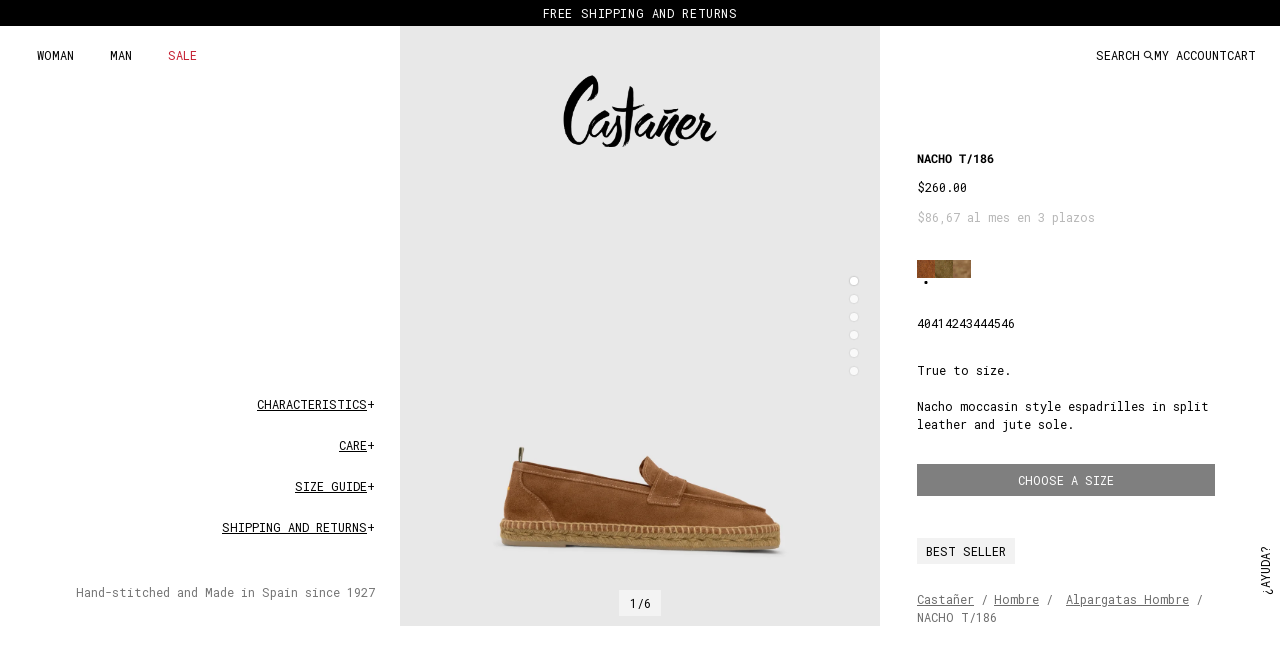

--- FILE ---
content_type: text/css
request_url: https://castaner.com/cdn/shop/t/104/assets/custom.css?v=29749370471714952301765775118
body_size: 20331
content:
button,input,optgroup,textarea,select{letter-spacing:.6px}.slick-dots{bottom:70px}.js body.template-index{padding:0!important}.disclosure .disclosure-list{position:absolute;bottom:25px;width:200px;border:1px solid #818181;background:#fff;z-index:1;padding:10px!important;box-shadow:none;list-style:none;min-height:inherit;max-height:inherit}.disclosure .disclosure-list .disclosure-list__item{padding:0 5px 10px}.disclosure .disclosure-list .disclosure-list__item:last-child{padding-bottom:0}#currency-list-footer li a{font-weight:500}#page-menu .nav-footer-links .section-footer__lower-menu__list,#page-menu .nav-footer-links .disclosure-list{bottom:100%}#page-menu .nav-footer-links .section-footer__lower-menu__list li,#page-menu .nav-footer-links .disclosure-list li{border:0}#page-menu .nav-footer-links .section-footer__lower-menu__list li a,#page-menu .nav-footer-links .disclosure-list li a{padding:7px 15px!important}#page-menu .nav-footer-links .selectors-form__item{border:0px;padding:0}#page-menu .nav-footer-links .disclosure .disclosure__toggle{width:100%;padding:25px 35px!important;letter-spacing:.6px}#page-menu .nav-footer-links .disclosure-list li{padding:0}.section-footer__localization .disclosure .disclosure__toggle{font-weight:400}.cart-list .item-price .theme-money{font-weight:500}.cart-policies label{line-height:1.2em;display:inline-block;vertical-align:top;float:none;max-width:calc(100% - 30px);padding:0 0 0 10px;font-size:12px;margin-bottom:0}.image-overlay.image-overlay--bg-full:after{background:transparent}.site-control.nav-inline-desktop .nav-right-side .swym-wishlist svg{fill:transparent!important;stroke:#000!important;width:14px;height:16px;stroke-width:1px;margin:1px 0 0 -4px}.site-control .nav-right-side .swym-wishlist:hover:after{background:transparent!important}@media (max-width: 767px){.slick-dots{bottom:30px}}@media (min-width: 768px){#page-menu .nav-footer-links{width:100%;padding-right:0}}.section-footer__lower-menu{position:relative}.section-footer__lower-menu__list{position:absolute;bottom:25px;width:200px;border:1px solid #818181;background:#fff;z-index:1;padding:10px!important}.overlay-type .line-3{font-weight:500}.feature-subheader{letter-spacing:normal;font-weight:400;line-height:1.65}.overlay__content .line-1,.overlay__content .line-3,.overlay-type .rte.line-2 p{letter-spacing:normal}.section-slideshow-custom .overlay-type .rte.line-2 p{font-weight:500;font-size:12px;font-style:normal;line-height:1.5em}@media (max-width: 767px){.section-slideshow-custom .overlay-type{position:unset;padding:0}.section-slideshow-custom .slideshow .overlay-type{padding-bottom:0}}.section-footer__newsletter-block__message--error{color:red}.section-footer .section-footer__newsletter-block .signup-form .input_wrap{position:relative}.section-footer .section-footer__newsletter-block .signup-form form button{border:1px solid #000;font-weight:500}.section-footer .section-footer .section-footer__newsletter-block .signup-form form button:hover{border:1px solid #000!important}.product-detail__form #BIS_trigger{width:auto!important;padding:18px 20px!important}.section-footer__localization .selectors-form__item{margin:0!important}.section-footer__localization .selectors-form__item h2{font-weight:500;font-size:12px;font-style:normal;line-height:1.5em}.section-footer .section-footer__lower-menu__list li:last-child{margin-bottom:0}.section-footer .section-footer__lower-menu{padding-top:6px}.section-footer .section-footer__localization{padding-top:37px}.section-footer .section-footer__row-lower{width:100%}.section-footer .copyright{width:100%;text-align:center}.template-product .feature-header:after{content:none}.template-product .section-rich-text .feature-header{margin-bottom:0}.template-product .section-rich-text .content .rte p{margin-top:5px}@media (min-width: 768px){.section-footer .section-footer__row-lower{padding-top:40px}.template-collection .cc-product-filter-container .product-list-container{margin-left:30px}.template-collection .cc-product-filter-container{padding-left:50px}#search-modal .search-form .inline-mini-form input::placeholder{font-size:12px!important}}#search-modal .search-form .inline-mini-form input{font-size:12px}@media (min-width: 1100px){.section-footer .section-footer__newsletter-block{flex:0 1 415px}.site-control__inner{padding-top:30px;padding-bottom:30px}.site-control.nav-inline-desktop .site-control__inner .nav-row .tier-1 ul>li>a:after{bottom:4px;height:1px}.nav-columns_main-mega{align-items:flex-start;vertical-align:top;justify-content:center}.nav-columns_main-mega a{white-space:nowrap!important}.nav-columns_main-mega>li{justify-content:center;align-items:flex-start;vertical-align:top}.nav-columns_main-mega .nav-columns_main-child{display:flex!important;flex-wrap:nowrap!important;align-items:flex-start;padding:0!important}.nav-columns_main-mega .nav-columns_main-child>li{justify-content:center}.nav-columns_main-mega>li:first-child ul.nav-rows{display:flex!important;flex-wrap:nowrap;justify-content:center}.nav-columns_main-mega>li:first-child ul.nav-rows li{margin:0 40px 10px!important}.nav-columns_main-mega>li:first-child ul.nav-rows li a{font-weight:inherit!important}.nav-columns_main-mega>li:first-child ul.nav-rows li a.column-title{font-weight:500}.site-control .nav-right-side .nav_icon{position:relative;padding:.5em 1.2em}.site-control .nav-right-side .nav_icon .icon_svg{display:none}.site-control .nav-right-side .nav_icon span:not(.js-cart-count){display:block}.site-control .nav-right-side .nav_icon .js-cart-count{display:none!important}.site-control .nav-right-side .nav_icon span svg{display:inline-block!important;width:9px;height:16px;margin-left:3px}.site-control .nav-right-side .nav_icon:not(:last-child){margin-right:10px}.site-control .nav-right-side .nav_icon:after{content:"";position:absolute;width:calc(100% - 2.4em);bottom:4px;left:50%;background-color:transparent;height:1px;transform:translate(-50%)}.site-control .nav-right-side .nav_icon:hover:after{background-color:currentColor}}@media (min-width: 1441px){.section-footer .section-footer__title{font-size:13px}.section-footer .section-footer__title{margin-bottom:15px}.section-footer .section-footer__menu-block__menu li a{line-height:2.17;font-size:13px;letter-spacing:0}.section-footer .section-footer__text p{text-transform:none;letter-spacing:0;font-size:13px}.section-footer .section-footer__newsletter-block .signup-form .signup-form__email{font-size:13px}.section-footer .section-footer__text{margin-bottom:25px;margin-top:19px}.signup-form .footer-check{margin-top:21px}.signup-form .footer-check label{font-size:13px}}.nav-inline-desktop .logo{width:500px}.signup-form .footer-check label{color:#818181;letter-spacing:0;text-transform:none}.footer-check .cart-checkbox.condition-checkbox{color:#818181;border:none}@media (max-width: 1099px){.site-control .nav-right-side{padding-right:0}.site-control .nav-right-side .nav_icon{position:relative}.site-control .nav-right-side .nav_icon .icon_svg{display:block!important;width:22px;height:22px}.site-control .nav-right-side .nav_icon:not(:last-child){margin-right:10px}.site-control .site-control__inner .nav-right-side{right:16px}}@media (max-width: 767px){.gallery .wide-container,.section-featured-collection .wide-container,.overlay-type{padding-left:30px;padding-right:30px}.section-footer .section-footer__newsletter-block{max-width:calc(100% - 80px)}.section-footer .section-footer__row--blocks{padding-top:70px;padding-bottom:0}.section-footer__row__col.section-footer__text-block{margin-bottom:0!important}}@media (max-width: 479px){.section-footer .section-footer__newsletter-block{max-width:100%}}.cc-tabs.cc-tabs--accordion-mode{border-top:1px solid #F6F6F6;border-bottom:1px solid #F6F6F6}.cc-tabs.cc-tabs--accordion-mode .cc-tabs__tab .cc-tabs__accordion__header{border-top:1px solid #F6F6F6}.footer-button-xs button{border:0;height:60px}.template-collection .cc-product-filter-container .cc-product-filter .cc-tabs .cc-tabs__tab__panel ul:not(.cc-swatches) li a:before,.template-collection .cc-product-filter-container .cc-product-filter .cc-tabs .cc-tabs__tab__panel ul:not(.cc-swatches) li button:before{width:18px;height:18px}.template-collection .cc-product-filter-container .cc-product-filter .cc-tabs .cc-tabs__tab__panel ul:not(.cc-swatches) li a:after,.template-collection .cc-product-filter-container .cc-product-filter .cc-tabs .cc-tabs__tab__panel ul:not(.cc-swatches) li button:after{top:3px;left:6px}.template-collection .cc-product-filter-container .product-list-container .active-filter-controls li a{background-color:#eee;padding:6px 12px;transition:opacity .3s;opacity:.8;font-size:12px;line-height:14px}.template-collection .cc-product-filter-container .product-list-container .active-filter-controls li a:not(.active-filter-controls__clear){color:#333}.template-collection .cc-product-filter-container .product-list-container .active-filter-controls li a.active-filter-controls__clear{background-color:transparent;text-decoration:underline}@media (min-width: 768px){.template-collection .cc-product-filter-container .cc-product-filter{position:sticky;top:0;max-height:100vh;overflow:auto;border-top:1px solid #F6F6F6}.theme-filter-container .cc-product-filter #FacetsForm>.cc-accordion:first-child{margin-top:0}.product-list .product-block,.product-list .collection-block{margin-top:20px}.template-collection .cc-product-filter-container .cc-product-filter::-webkit-scrollbar{display:none}.template-collection .cc-product-filter-container .cc-product-filter{-ms-overflow-style:none;scrollbar-width:none}}@media (max-width: 767px){.template-collection .cc-product-filter-container .cc-product-filter{padding-left:40px;padding-right:40px}.template-collection .cc-product-filter-container .product-list-container .active-filter-controls-container{padding-bottom:25px}.template-collection .cc-product-filter-container .product-list-container .active-filter-controls li a{display:block}.cc-tabs.cc-tabs--accordion-mode .cc-tabs__tab:first-child .cc-tabs__accordion__header{border-top:1px solid #F6F6F6}.template-collection .cc-product-filter-container .cc-product-filter{bottom:60px;padding:110px 0 0}.template-collection .cc-product-filter-container .cc-product-filter{padding-left:40px;padding-right:40px;max-height:100%;overflow:auto}}.product-detail__tab-container .cc-tabs .cc-tabs__tab-headers__header,.product-detail__tab-container .cc-tabs .cc-tabs__accordion__header{opacity:1}.product-detail__tab-container .cc-tabs.cc-tabs--accordion-mode .cc-tabs__tab .cc-tabs__accordion__header{padding:15px 0}.product-detail__tab-container .cc-tabs.cc-tabs--accordion-mode .cc-tabs__tab .cc-tabs__accordion__header{border-top:1px solid #D3D3D3}.product-detail__tab-container .cc-tabs.cc-tabs--accordion-mode .cc-tabs__tab:first-child .cc-tabs__accordion__header{border-top:0}.product-detail__tab-container .cc-tabs.cc-tabs--accordion-mode{border-top:1px solid #D3D3D3;border-bottom:1px solid #D3D3D3}.product-detail__tab-container .cc-tabs .cc-tabs__tab .cc-tabs__tab__panel{padding-bottom:20px;overflow:auto}.product-detail__tab-container .cc-tabs .cc-tabs__tab .cc-tabs__tab__panel ul{padding-left:15px}.product-detail__tab-container .cc-tabs .cc-tabs__tab .cc-tabs__tab__panel table{width:100%!important}.product-area .product-area__details .has-clickyboxes label,.product-area .product-area__details .has-clickyboxes .sharing-label{display:none}.product-detail__tab-container .cc-tabs.cc-tabs--accordion-mode{margin-top:10px}.product-detail__form__action.with-store-availability:not(.with-payment-button){margin-bottom:20px}.product-detail__form__description ul{padding-left:0;list-style:none}.product-detail__form__description ul li{position:relative;padding-left:10px;opacity:.7}.product-detail__form__description ul li:after{position:absolute;content:"";top:8px;left:0;height:1px;width:6px;background-color:#00000045}@media (min-width: 768px){.product-area{margin-bottom:0}}@media (max-width: 767px){#shopify-section-product-template .product-detail__form__options.product-detail__form__options--underlined,#shopify-section-product-template .product-swatches{margin-top:0}}.cart-list .remove{opacity:1}#page-menu .inner{padding:0;flex-direction:row;width:100%}#page-menu .nav-container{width:100%}#page-menu a .arr:not(.arr--small){width:28px;height:28px;left:auto;right:25px}#page-menu .nav-footer-links{padding-top:0}#page-menu .nav-footer-links ul{margin:0;padding:0;list-style:none;text-align:left;border-color:#dbdbdb}#page-menu .main-nav li.main-nav__back{text-align:center}#page-menu .main-nav li.main-nav__back a .arr--left{left:15px;right:auto}#page-menu .main-nav li.main-nav__back a{font-weight:400}#page-menu .main-nav_ul{display:flex;flex-wrap:wrap}#page-menu .main-nav_ul>li.has-children{width:33.33%;flex:1 1 33.33%}#page-menu .main-nav_ul>li.has-children>a .arr:not(.arr--small){display:none}#page-menu .main-nav_ul>li.has-children:first-child>a{border-right:1px solid #DBDBDB!important}#page-menu .main-nav_ul>li.has-children:last-child>a{border-left:1px solid #DBDBDB!important}#page-menu .main-nav_ul>li.has-children>a{font-weight:400;text-align:center;padding-left:12px!important;padding-right:12px!important}#page-menu .main-nav_ul>li.has-children>a span{position:relative}#page-menu .main-nav_ul>li.has-children.active>ul.secondary-nav_ul{display:block;width:100vw}#page-menu .main-nav_ul>li.has-children.active:nth-child(2)>ul.secondary-nav_ul{margin-left:-100%!important}#page-menu .main-nav_ul>li.has-children.active:nth-child(3)>ul.secondary-nav_ul{margin-left:-200%!important}#page-menu .main-nav_ul>li.has-children>a span:after{content:"";position:absolute;width:100%;bottom:-4px;left:50%;background-color:transparent;height:1px;transform:translate(-50%)}#page-menu .main-nav_ul>li.has-children.active>a span:after{background-color:currentcolor}#cartform{margin-top:100px}#page-menu .nav-footer-links .label_language b{font-weight:500!important}@media (max-width: 767px){#cartform{margin-top:20px}#page-menu .nav-footer-links ul li:last-child{margin-bottom:0!important}.template-search .product-list{display:flex;flex-wrap:wrap}.template-search .product-list .product-block{width:50%;padding:10px}.site-control .site-control__inner .nav-search{display:inline-block;right:0;margin-right:20px}}@media only screen and (device-width: 768px){.theme-modal.nav-uses-modal.reveal .label_language b{font-weight:500!important}.section-footer__lower-menu__list{bottom:69px;padding:0!important}.localization .selectors-form__item .disclosure .disclosure-list{bottom:65px!important;border-left:none}.nav-body.container.growth-area{width:100%!important;padding-right:0!important}.disclosure-list.open .disclosure-list__option,#page-menu .nav-footer-links ul li a{font-weight:500}#page-menu .nav-footer-links .selectors-form__item{padding:0}}@media only screen and (min-device-width: 1024px) and (max-device-width: 1366px) and (-webkit-min-device-pixel-ratio: 2){.theme-modal.nav-uses-modal.reveal .label_language b{font-weight:500!important}.section-footer__lower-menu__list{bottom:69px;padding:0!important;border-left:none}.localization .selectors-form__item .disclosure .disclosure-list{bottom:66px!important;border-left:none}.nav-body.container.growth-area{width:100%!important;padding-right:0!important}.disclosure-list.open .disclosure-list__option,#page-menu .nav-footer-links ul li a{font-weight:500}#page-menu .nav-footer-links ul li{margin-bottom:1px!important}}.videoWrapper div{position:relative;min-height:101vh}.videoWrapper iframe{position:absolute;top:50%;left:50%;width:300%;height:max(100vh,100%);transform:translate(-50%,-50%);max-width:300%;max-height:max(120vh,120%);min-height:450px}.custom_notbook+.header-overlap-section .videoWrapper.desktop-only div{min-height:var(--viewport-height)}@media (min-width:992px){.videoWrapper{position:relative;padding-bottom:56.25%;height:auto;min-height:100vh;overflow:hidden}.videoWrapper .vmvideo{position:absolute;top:0;left:0;width:100%;height:100%}}.section-slideshow-custom.section-slideshow.header-overlap-section+.header-overlap-section .videoWrapper.desktop-only div{min-height:var(--viewport-height)}.section-gallery.new_custom_gallery+.header-overlap-section .videoWrapper.desktop-only div{min-height:var(--viewport-height)}.section-slideshow.header-overlap-section+.header-overlap-section .videoWrapper.desktop-only div{min-height:var(--viewport-height)}.custom_gallery+.header-overlap-section .videoWrapper.desktop-only div{min-height:var(--viewport-height)}.section.custom_gallery+.section-slideshow.header-overlap-section .videoWrapper.mobile-only{min-height:var(--viewport-height)}@media (orientation: landscape) and (max-width: 767px){.videoWrapper iframe{min-height:300%}}.no-js{display:none}#shopify-section-collection-template .content.transparent h6,#shopify-section-collection-template .content.transparent h1,#shopify-section-collection-template .content.transparent h2,#shopify-section-collection-template .content.transparent h3,#shopify-section-collection-template .content.transparent h4,#shopify-section-collection-template .content.transparent h5{font-size:12px;margin-bottom:0!important;margin-top:0!important}#shopify-section-collection-template .content.transparent p{margin-top:0}#shopify-section-collection-template .content.transparent{padding-top:50px}.selector--talla ul.clickyboxes{display:inline-block}.selector--talla ul.clickyboxes+.size-chart-container .size-chart-link{top:-1px;margin-left:0;position:relative;font-weight:500;text-decoration:none;border-bottom:1px solid currentColor;padding-bottom:3px}.page-politica-de-cookies-en-castaner .cc-window.cc-floating{display:none}.page-politica-de-cookies-en-castaner .cc-window.cc-floating:not(.cc-invisible)+div{display:none}.collection-page-swatch{padding:0 10px;text-align:center;-webkit-user-select:none;-moz-user-select:none;-ms-user-select:none;user-select:none}.template-search .collection-page-swatch:last-child{margin-bottom:0}.template-search .product-list .product-block,.template-search .product-list .collection-block{margin-top:20px}[data-section-type=search-template] .wide-container{padding-left:10px;padding-right:10px}@media (max-width: 767px){.template-search .product-list .product-block{padding:3px}}.blog_container{max-width:1639px;width:100%;margin-left:auto;margin-right:auto;padding:0 20px}.blog_wrap{padding-top:60px}.blog_wrap .blog_title_wrap{display:block;padding-bottom:78px}.blog_wrap .blog_title_wrap .title{font-size:24px;font-weight:700;line-height:1.35;letter-spacing:.36px}.blog_wrap .blog_category_wrap{margin-top:79px;margin-bottom:64px;text-align:center}.blog_wrap .blog_category_wrap .list_wrap{padding:0}.blog_wrap .blog_category_wrap .list_wrap .link_item{list-style-type:none;display:inline-block;margin:0 50px}.blog_wrap .blog_category_wrap .list_wrap .link_item .link{font-size:12px;font-weight:500;line-height:1.35;letter-spacing:.36px;text-decoration:underline}.blog_wrap .blog_grid_wrap{display:grid;grid-template-columns:1fr 1fr 1fr 1fr;grid-gap:90px 13px}.blog_wrap .blog_grid_wrap .blog_grid_item.blog_grid_single{grid-column:1 / span 1}.blog_wrap .blog_grid_wrap .blog_grid_item.blog_grid_half{grid-column:span 2}.blog_wrap .blog_grid_wrap .blog_grid_item.blog_grid_onethird,.blog_wrap .blog_grid_wrap .blog_grid_item.blog_grid_full{grid-column:span 4}.blog_grid_wrap .blog_grid_item .blog_info{display:block;position:relative}.blog_grid_item .blog_info .img_wrap{width:100%;background-color:#f6f6f6;position:relative;padding-bottom:124.36%}.blog_grid_item .blog_info .img_wrap .placeholder-svg{position:absolute;top:0;left:0;width:100%;height:100%;object-fit:cover}.blog_grid_item .blog_info .img_wrap img,.blog_grid_item .blog_info .img_wrap video{position:absolute;top:0;left:0;width:100%;height:100%;object-fit:cover}.blog_grid_item .blog_info .img_wrap .video_wrap{position:absolute;top:50%;left:50%;transform:translate(-50%,-50%)}.blog_grid_item .blog_info .img_wrap .video_wrap svg{width:114px;height:114px;cursor:pointer}.blog_grid_item .blog_info .blog_content{margin-top:23px;display:block}.blog_grid_item .blog_info .blog_content .blog_title{font-size:24px;font-weight:400;line-height:1.2;letter-spacing:.36px;text-align:left;margin:0}.blog_grid_item .blog_info .blog_content .blog_text{max-width:430px;font-size:12px;font-weight:500;line-height:1.5;letter-spacing:.36px;margin:4px 0 0}.blog_grid_item .blog_info .blog_content .read_more_link{font-size:12px;font-weight:700;line-height:1.5;letter-spacing:.36px;margin:0}.blog_grid_item .blog_info .add_text{width:100%;position:absolute;top:50%;left:50%;transform:translate(-50%,-50%);padding:20px}.blog_grid_item.add_text_wrap .blog_info{padding-bottom:127.64%}.blog_grid_item .blog_info .add_text h4{font-size:24px;font-weight:400;line-height:1.2;letter-spacing:.36px;margin:0 auto}.blog_wrap .pagination{padding-top:50px;padding-bottom:30px}.blog_wrap .pagination .page{margin:0 5px}.blog_grid_item.blog_grid_half .blog_info .img_wrap{padding-bottom:83.23%}.blog_grid_item.blog_grid_half .blog_info .blog_content{position:absolute;top:auto;bottom:47px;left:25px;padding:20px 45px 15px 15px}.blog_grid_item.blog_grid_onethird .blog_info{display:grid;grid-template-columns:390px auto;grid-gap:13px}.blog_grid_item.blog_grid_onethird .blog_info .blog_content_wrap{width:100%;position:relative;padding-bottom:50.51%}.blog_grid_item.blog_grid_onethird .blog_info .blog_content_wrap .blog_content{position:absolute;top:auto;bottom:55px;left:0;padding:20px 45px 0 0}.blog_grid_item.blog_grid_onethird .blog_info .img_wrap{width:100%;background-color:#f6f6f6;position:relative;padding-bottom:52.509%}.blog_grid_item.blog_grid_onethird .blog_info .img_wrap .video_wrap{position:absolute;top:50%;left:50%;transform:translate(-50%,-50%)}.blog_grid_item.blog_grid_onethird .blog_info .img_wrap .video_wrap svg{width:114px;height:114px}.blog_grid_item.blog_grid_full .blog_info .img_wrap{padding-bottom:51.032%}@media (max-width: 1510px){.blog_grid_item .blog_info .img_wrap{padding-bottom:120.36%}}@media (max-width: 1440px){.blog_grid_item .blog_info .img_wrap{padding-bottom:117.36%}}@media (max-width: 1400px){.blog_grid_item .blog_info .img_wrap{padding-bottom:116.36%}}@media (max-width: 1366px){.blog_grid_item .blog_info .img_wrap{padding-bottom:115.1%}}@media (max-width: 1280px){.blog_grid_item .blog_info .img_wrap{padding-bottom:111.1%}}@media screen and (min-width: 800px) and (max-width: 1279px){.blog_grid_item .blog_info .img_wrap .video_wrap svg{width:84px;height:84px}.blog_grid_item.blog_grid_onethird .blog_info .img_wrap .video_wrap svg{width:84px;height:84px}}@media (max-width: 768px){.blog_wrap{padding-top:70px}.blog_wrap .blog_title_wrap{padding-bottom:19px}.blog_wrap .blog_category_wrap{margin-top:19px;margin-bottom:18px}.blog_wrap .blog_category_wrap .list_wrap .link_item{margin:0 11px 10px}.blog_wrap .blog_grid_wrap{grid-template-columns:calc(50% - 4px) calc(50% - 4px);grid-gap:45px 8px}.blog_wrap .blog_grid_wrap .blog_grid_item.blog_grid_onethird,.blog_wrap .blog_grid_wrap .blog_grid_item.blog_grid_full{grid-column:span 2}.blog_grid_item .blog_info .img_wrap{padding-bottom:124.35%}.blog_grid_item .blog_info .blog_content{margin-top:20px}.blog_grid_item .blog_info .blog_content .blog_text{margin:5px 0 0}.blog_grid_item .blog_info .blog_content .blog_text br{display:none}.blog_grid_item .blog_info .img_wrap .video_wrap svg{width:40px;height:40px}.blog_grid_item.blog_grid_onethird .blog_info .img_wrap .video_wrap svg{width:40px;height:40px}.blog_grid_item.blog_grid_half .blog_info .blog_content{position:relative;top:0;bottom:0;left:0;padding:20px 0 0;margin-top:0}.blog_grid_item.blog_grid_half .blog_info .img_wrap{padding-bottom:60.509%}.blog_grid_item.blog_grid_onethird .blog_info{grid-template-columns:1fr;display:flex;flex-direction:column-reverse;grid-gap:0}.blog_grid_item.blog_grid_onethird .blog_info .blog_content_wrap{padding-bottom:0}.blog_grid_item.blog_grid_onethird .blog_info .blog_content_wrap .blog_content{position:relative;bottom:0;top:0;padding:20px 0 0;margin-top:0}.blog_grid_item.add_text_wrap .blog_info{padding-bottom:144.35%}.blog_grid_item .blog_info .add_text{padding:0}.blog_grid_item .blog_info .blog_content .blog_title,.blog_grid_item .blog_info .add_text h4{font-size:18px}.blog_grid_item .blog_info .add_text h4 br{display:none}.blog_grid_item.blog_grid_full .blog_info .img_wrap,.blog_grid_item.blog_grid_onethird .blog_info .img_wrap,.blog_grid_item.blog_grid_half .blog_info .img_wrap{padding-bottom:60.85%}}.article_page_1 .blog_wrap .article_info{max-width:1042px;width:100%;margin:0 auto;padding-bottom:56px;position:relative}.article_page_1 .blog_wrap .article_info .image_wrap .video_wrap{position:absolute;top:50%;left:50%;transform:translate(-50%,-50%);z-index:5}.article_page_1 .blog_wrap .article_info .image_wrap .video_wrap svg{width:100px;height:100px;cursor:pointer}.article_page_1 .blog_wrap .blog_title_wrap{padding-bottom:42px}.article_page_1 .blog_wrap .article_info .img_wrap{width:100%;background-color:#f6f6f6;position:relative;padding-bottom:54.13%}.article_page_1 .blog_wrap .article_info video{position:absolute;top:0;left:0;width:100%;height:100%;object-fit:cover}.article_page_1 .blog_wrap .article_info .image_wrap{width:100%;background-color:#f6f6f6;position:relative;padding-bottom:54.13%}.article_page_1 .blog_wrap .article_info .image_wrap .placeholder-svg,.article_page_1 .blog_wrap .article_info .image_wrap img{position:absolute;top:0;left:0;width:100%;height:100%;object-fit:cover}.article_page_1 .blog_wrap .article_info .article_text{font-size:12px;line-height:1.35;letter-spacing:.36px;text-align:center;margin:50px auto 0;max-width:650px}.article_page_1 .blog_wrap .article_img_text{max-width:1196px;width:100%;margin-left:auto;margin-right:auto;padding-top:56px;padding-bottom:70px}.article_img_text .img_text_wrap{margin-bottom:110px}.article_img_text .img_text_wrap .img_title{font-size:24px;font-weight:700;line-height:1.35;letter-spacing:.36px;margin:0}.article_img_text .img_grid{display:flex;flex-wrap:wrap;margin-left:-13px}.article_img_text .img_grid .img_grid_item{width:33.33%;padding-left:13px;margin-bottom:13px}.article_img_text .img_grid .img_grid_item .img_wrap{width:100%;background-color:#f6f6f6;position:relative;padding-bottom:124.38%}.article_img_text .img_grid .img_grid_item .img_wrap .placeholder-svg,.article_img_text .img_grid .img_grid_item .img_wrap img{position:absolute;top:0;left:0;width:100%;height:100%;object-fit:cover}.article_img_text .img_bottom_text{display:block;text-align:center;margin:34px auto 0;max-width:650px}.article_img_text .img_bottom_text p{font-size:12px;font-weight:500;line-height:1.5;letter-spacing:.36px;margin:0}.article_page_1 .blog_wrap .share_link{width:100%;display:block;text-align:center;padding-top:70px;padding-bottom:67px}.article_page_1 .blog_wrap .share_link .share_title{font-size:12px;font-weight:500;line-height:1.5;letter-spacing:.36px;margin:0 0 21px}.article_page_1 .blog_wrap .share_link .share_list{padding:0;margin:0}.article_page_1 .blog_wrap .share_link .share_list li{list-style-type:none;display:inline-block;margin:0 47px}.article_page_1 .blog_wrap .share_link .share_list li a{font-size:12px;font-weight:700;line-height:1.5;letter-spacing:.36px;margin:0}.article_page_1 .blog_wrap .related_blog{display:block;padding-top:72px;padding-bottom:50px}.related_blog .blog_grid_title{width:100%;text-align:center;font-size:24px;font-weight:700;line-height:1.35;letter-spacing:.36px;margin:0 0 42px}@media screen and (min-width: 800px) and (max-width: 1279px){.article_page_1 .blog_wrap .article_info .image_wrap .video_wrap svg{width:84px;height:84px}}@media (max-width: 768px){.article_page_1 .blog_wrap .article_info .image_wrap{padding-bottom:60.83%}.article_page_1 .blog_wrap .article_info .article_text{margin:47px 0 0}.article_page_1 .blog_wrap .article_info .article_text br{display:none}.article_page_1 .blog_wrap .article_info{padding-bottom:20px}.article_page_1 .blog_wrap .article_info .img_wrap .video_wrap svg{width:60px;height:60px}.article_page_1 .blog_wrap .article_img_text{padding-top:20px}.article_page_1 .blog_wrap .share_link .share_list li{margin:0 20px}.article_img_text .img_text_wrap{margin-bottom:66px}.article_img_text .img_grid{margin-left:0}.article_img_text .img_grid .img_grid_item{width:100%;padding-left:0;margin-bottom:10px}.article_img_text .img_bottom_text{margin-top:36px}.article_page_1 .blog_wrap .article_img_text{padding-bottom:37px}.article_page_1 .blog_wrap .article_info+.article_img_text{padding-top:40px}.article_page_1 .blog_wrap .share_link{padding-top:38px;padding-bottom:42px}.article_page_1 .blog_wrap .share_link .share_list li a{font-size:11px}.article_page_1 .blog_wrap .related_blog{padding-top:38px}.related_blog .blog_grid_title{margin:0 0 24px}.article_page_1 .blog_wrap .article_info .image_wrap .video_wrap svg{width:40px;height:40px}}.article_page_2 .blog_wrap .article_img_with_text{max-width:1500px;margin:0 auto;display:flex;flex-wrap:wrap;padding-bottom:60px}.article_page_2 .blog_wrap .article_img_with_text .image_left_wrap{width:54%;max-width:808px;position:relative}.article_page_2 .blog_wrap .article_img_with_text .image_left_wrap .video_wrap{position:absolute;top:50%;left:50%;transform:translate(-50%,-50%);z-index:5}.article_page_2 .blog_wrap .article_img_with_text .image_left_wrap .video_wrap svg{width:100px;height:100px;cursor:pointer}.article_page_2 .blog_wrap .article_img_with_text .image_left_wrap video{position:absolute;top:0;left:0;width:100%;height:100%;object-fit:cover}.article_page_2 .blog_wrap .article_img_with_text .image_left_wrap .img_wrap{width:100%;background-color:#f6f6f6;position:relative;padding-bottom:75%}.article_page_2 .blog_wrap .article_img_with_text .image_left_wrap .img_wrap img,.article_page_2 .blog_wrap .article_img_with_text .image_left_wrap .img_wrap .placeholder-svg{position:absolute;top:0;left:0;width:100%;height:100%;object-fit:cover}.article_page_2 .blog_wrap .article_img_with_text .text_right_wrap{width:46%;position:relative;padding-left:13px}.article_page_2 .blog_wrap .article_img_with_text .text_right_wrap .article_text{position:absolute;top:50%;left:50%;transform:translate(-50%,-50%);max-width:488px;width:100%;text-align:center;padding:20px}.article_page_2 .blog_wrap .img_text_one_third_wrap{max-width:1500px;margin:0 auto;padding-bottom:60px;padding-top:60px}.article_img_with_text .text_right_wrap .article_text .blog_title{font-size:24px;font-weight:400;line-height:1.35;letter-spacing:.36px;text-align:center;margin:0}.article_img_with_text .text_right_wrap .article_text .blog_text{font-size:12px;font-weight:500;line-height:1.5;letter-spacing:.36px;margin:13px 0 0}.article_page_2 .blog_wrap .img_text_one_third{display:flex;flex-wrap:wrap;margin-left:-13px}.article_page_2 .blog_wrap .img_text_one_third .img_text_grid{padding-left:13px}.article_page_2 .blog_wrap .img_text_one_third .img_text_grid.left_part{width:54%;display:flex;align-items:flex-end}.img_text_one_third .img_text_grid .text-wrap{width:50%;padding-right:13px;padding-top:0;max-width:353px}.img_text_one_third .img_text_grid .text-wrap .blog_title{font-size:24px;font-weight:700;line-height:1.35;letter-spacing:.36px;text-align:left;margin:0}.img_text_one_third .img_text_grid .text-wrap .blog_text{font-size:12px;font-weight:500;line-height:1.5;letter-spacing:.36px;margin:8px 0 0}.img_text_one_third .img_text_grid .text-wrap p:last-child{margin-bottom:0}.article_page_2 .blog_wrap .img_text_grid.img_grid_half{width:45.87%}.article_page_2 .blog_wrap .img_text_grid .img_wrap{width:49.76%;height:100%;background-color:#f6f6f6;position:relative;padding-bottom:60.33%;margin-left:auto}.article_page_2 .blog_wrap .img_text_grid.img_grid_half .img_wrap{width:100%;height:100%;padding-bottom:71.1%}.article_page_2 .blog_wrap .img_text_grid .img_wrap img,.article_page_2 .blog_wrap .img_text_grid .img_wrap .placeholder-svg{position:absolute;top:0;left:0;width:100%;height:100%;object-fit:cover}.article_page_2 .blog_wrap .article_img_full{max-width:1500px;margin:0 auto;padding-top:60px;padding-bottom:65px}.article_page_2 .blog_wrap .article_img_full .image_wrap{width:100%;background-color:#f6f6f6;position:relative;padding-bottom:42.87%}.article_page_2 .blog_wrap .article_img_full .image_wrap .placeholder-svg,.article_page_2 .blog_wrap .article_img_full .image_wrap img{position:absolute;top:0;left:0;width:100%;height:100%;object-fit:cover}.article_page_2 .blog_wrap .article_img_full .article_text{font-size:12px;line-height:1.5;letter-spacing:.36px;text-align:center;margin:50px auto 0;max-width:650px}.article_page_2 .blog_wrap .share_link{padding-top:80px}.article_page_2 .blog_wrap .related_blog{padding-bottom:92px}@media screen and (min-width: 800px) and (max-width: 1279px){.article_page_2 .blog_wrap .article_img_with_text .image_left_wrap .video_wrap svg{width:84px;height:84px}}@media (max-width: 1024px){.article_page_2 .blog_wrap .img_text_one_third .img_text_grid.left_part{width:100%;margin-bottom:10px}.article_page_2 .blog_wrap .img_text_grid.img_grid_half{width:100%}.article_page_2 .blog_wrap .img_text_grid.img_grid_half .img_wrap{padding-bottom:42.8%}.img_text_one_third .img_text_grid .text-wrap{max-width:440px}}@media (max-width: 768px){.article_page_2 .blog_wrap .text_first_mobile{padding-bottom:32px}.article_page_2 .blog_wrap .text_first_mobile .image_left_wrap{width:100%;order:2}.article_page_2 .blog_wrap .text_first_mobile .text_right_wrap{width:100%;order:1;padding-left:0;padding-bottom:45px}.article_page_2 .blog_wrap .article_img_with_text .text_right_wrap .article_text{position:relative;top:0;left:0;transform:none;padding:0;margin:0 auto}.article_page_2 .img_text_one_third .img_text_grid .text-wrap{max-width:100%}.article_page_2 .img_text_one_third .img_text_grid .text-wrap .blog_text{margin:18px 0 0}.article_page_2 .blog_wrap .article_img_with_text .image_left_wrap .img_wrap{padding-bottom:60.83%}.article_page_2 .blog_wrap .img_text_one_third_wrap{padding-top:32px;padding-bottom:35px}.article_page_2 .blog_wrap .img_text_one_third .img_text_grid.left_part{width:100%;flex-wrap:wrap;margin-bottom:10px}.article_page_2 .img_text_one_third .img_text_grid .text-wrap{width:100%;padding-right:0;padding-bottom:50px}.article_page_2 .blog_wrap .img_text_grid .img_wrap{width:100%;padding-bottom:144.18%;height:auto}.article_page_2 .blog_wrap .article_img_full .article_text{margin:46px 0 0}.article_page_2 .blog_wrap .img_text_grid.img_grid_half{width:100%}.article_page_2 .blog_wrap .img_text_grid.img_grid_half .img_wrap{padding-bottom:60.83%}.article_page_2 .blog_wrap .article_img_full{padding-top:35px;padding-bottom:27px}.article_page_2 .blog_wrap .article_img_full .image_wrap{padding-bottom:60.83%;width:calc(100% + 40px);margin-left:-20px}.article_page_2 .blog_wrap .article_img_full .article_text br{display:none}.article_page_2 .blog_wrap .share_link{padding-top:44px}.article_page_2 .blog_wrap .article_img_with_text .image_left_wrap .video_wrap svg{width:40px;height:40px}}.article_page_3 .blog_wrap .article_img_text{padding-bottom:60px;padding-top:50px}.article_page_3 .blog_wrap .article_img_text .img_text_wrap{margin-bottom:0}.article_page_3 .blog_wrap .article_img_full{max-width:1500px;margin:0 auto}.article_page_3 .blog_wrap .featured_article{max-width:1500px;margin:0 auto;display:flex;flex-wrap:wrap;padding-top:52px;padding-bottom:68px}.article_page_3 .blog_wrap .featured_article .featured_article_left{width:46%;position:relative;padding-right:13px;height:100%;display:flex;align-items:flex-end;align-self:flex-end}.featured_article .featured_article_left .featured_wrap{padding-top:0;max-width:448px}.featured_article .featured_article_left .featured_wrap p:last-child{margin-bottom:0}.featured_article .featured_article_left .featured_wrap .featured_text{font-size:12px;line-height:1.35;letter-spacing:.36px;text-align:left;margin:15px 0 0}.article_page_3 .blog_wrap .featured_article .featured_article_right{width:54%;max-width:808px;margin-left:auto}.article_page_3 .blog_wrap .featured_article .featured_article_right .img_wrap{width:100%;height:100%;background-color:#f6f6f6;position:relative;padding-bottom:75%}.article_page_3 .blog_wrap .featured_article .featured_article_right .img_wrap .placeholder-svg,.article_page_3 .blog_wrap .featured_article .featured_article_right .img_wrap img{position:absolute;top:0;left:0;width:100%;height:100%;object-fit:cover}body.overflow_cart{overflow:hidden}.product-list .product-block .product-block__inner .swym-button.swym-add-to-wishlist-view-product{position:absolute;top:10px;right:10px;z-index:8;max-width:20px!important;border:none!important;padding:0!important}.product-list .product-block .product-block__inner .swym-button.swym-add-to-wishlist-view-product{background:none!important;opacity:1}.swym-btn-container[data-position=default] .swym-add-to-wishlist.swym-icon .swym-tooltip .swym-tooltip-text{display:none}.site-control.nav-inline-desktop .nav-right-side .swym-wishlist:hover:after{background:none}.product-list .product-block .product-block__inner .swym-button.swym-add-to-wishlist-view-product:after{color:#000!important}.site-control.nav-inline-desktop .nav-right-side .swym-wishlist:after{display:none}.site-control.nav-inline-desktop .nav-right-side .swym-wishlist svg{fill:transparent!important;stroke:#000!important;width:14px;height:12px;stroke-width:1px;margin:3px 0 0}.product-list .product-block .product-block__inner .swym-button.swym-add-to-wishlist-view-product svg{width:16px;height:16px;fill:transparent;stroke:#000!important;stroke-width:1px}.product-list .product-block .product-block__inner .swym-button.swym-add-to-wishlist-view-product.swym-added svg{fill:#000}.product-list .product-block .product-block__inner .swym-button.swym-add-to-wishlist-view-product:after{display:none}.swym-wishlist-header-counter_mobile_counter{display:none}@media (max-width: 768px){.article_page_3 .blog_wrap .featured_article .featured_article_left{width:100%;padding-right:0;padding-bottom:50px}.article_page_3 .blog_wrap .featured_article .featured_article_right{width:100%;max-width:100%;margin-left:0}.article_page_3 .blog_wrap .article_img_text{padding-bottom:18px;padding-top:16px}.article_page_3 .blog_wrap .featured_article{padding-top:15px;padding-bottom:23px}.article_page_3 .blog_wrap .featured_article .featured_article_right .img_wrap{padding-bottom:60.83%}.article_page_3 .blog_wrap .share_link{padding-top:55px}.featured_article .featured_article_left .featured_wrap{max-width:100%}.featured_article .featured_article_left .featured_wrap .featured_text{margin:20px 0 0}}.note{max-width:500px;padding:0 15px;margin-left:auto;margin-right:auto}.site-control .nav-right-side .nav_icon .cart_count_item:not(.show){display:none!important}@media (max-width: 1099px){.site-control .nav-right-side .nav_icon .cart_count_item.show{position:absolute;top:auto;right:-7px;left:auto;bottom:-10px;width:20px;height:20px;background:#000;border-radius:100%;color:#fff;font-size:14px;font-weight:400;line-height:normal;display:flex!important;align-items:center;justify-content:center}}.product-media--video .plyr--video{position:absolute;top:0;width:100%;height:100%}@media (min-width: 1100px){.nav-right-side .cart svg,.site-control .cart div{display:none}.site-control.icons .site-control__inner a.cart .text-link{display:block}.site-control.nav-inline-desktop .nav-right-side{min-width:330px}.site-control.nav-inline-desktop .nav-account{display:inline-flex;align-items:center}.site-control.nav-inline-desktop .header_cart{padding-right:0}.site-control.nav-inline-desktop .nav-search{right:0;margin-left:0}.site-control.nav-inline-desktop .nav-search svg{display:block;width:9px;min-width:9px;height:16px;min-height:16px;margin-left:3px}.site-control.nav-inline-desktop .nav-search svg g{stroke:#000}.site-control .cart div{display:none}.site-control .nav-right-side a{position:relative}.site-control .nav-right-side a:after{content:"";position:absolute;width:calc(100% - 2.4em);bottom:4px;left:50%;background-color:transparent;height:1px;transform:translate(-50%)}.site-control .nav-right-side a:hover:after{background-color:currentColor}}@media screen and (min-width: 993px) and (max-width: 1099px){.site-control .cart div{top:13px}}.section-footer .section-footer__newsletter-block .signup-form .signup-form__email{min-height:40px;width:calc(100% - 145px)}.footer_copyright{display:flex;align-items:center}.footer_copyright .copy p{margin-bottom:0}.section-footer__row__col.localization-wrapper .localization-label{padding-left:5px}.localization-button{cursor:pointer;margin-left:.5rem}@media only screen and (max-width: 767px){.localization-wrapper{text-align:center}.section-footer__row__col.localization-wrapper{order:3;justify-content:center}.section-footer__row__col.footer_copyright{order:2}.wide-container.section-footer__row-container .section-footer__row__col.section-footer__newsletter-block{order:1}}.check_tooltip{display:none}.footer-check,.contact-check,.drawer-cart-footer,.contact-check-cart{display:flex;margin-top:15px;flex-wrap:nowrap;align-items:center;position:relative;margin-bottom:15px;line-height:1.5;clear:both}.template-cart .Cart__Footer .footer-check{justify-content:flex-end}@media (max-width: 960px){.site-footer .footer-check{max-width:300px;margin:15px auto}.footer-check,.contact-check,.drawer-cart-footer,.contact-check-cart{align-items:flex-start}}.footer-check input[type=checkbox],.contact-check input[type=checkbox],.drawer-cart-footer input[type=checkbox],.contact-check-cart input[type=checkbox]{margin:5px 0 0;display:inline-block;appearance:none;-webkit-appearance:none;width:15px;height:15px;min-width:15px;vertical-align:middle!important;border:1px solid #000;outline:none;box-shadow:none;cursor:pointer;vertical-align:baseline!important;padding:0;background-color:transparent}@media (max-width: 768px){.footer-check input[type=checkbox],.contact-check input[type=checkbox],.drawer-cart-footer input[type=checkbox],.contact-check-cart input[type=checkbox]{margin-top:3px}}.footer-check input[type=checkbox]:checked,.contact-check input[type=checkbox]:checked,.drawer-cart-footer input[type=checkbox]:checked,.contact-check-cart input[type=checkbox]:checked{background-position:center;background-size:70%;background-image:url(checkbox-tick.svg);background-repeat:no-repeat;border-color:#000}.footer-check input[type=checkbox].not-selected,.contact-check input[type=checkbox].not-selected,.drawer-cart-footer input[type=checkbox].not-selected,.contact-check-cart input[type=checkbox].not-selected{border-color:#000}.footer-check input[type=checkbox].not-selected:checked,.contact-check input[type=checkbox].not-selected:checked,.drawer-cart-footer input[type=checkbox].not-selected:checked,.contact-check-cart input[type=checkbox].not-selected:checked{border-color:#000}.footer-check label,.contact-check label,.drawer-cart-footer label,.contact-check-cart label{display:inline-block;vertical-align:top;float:none;max-width:calc(100% - 30px);padding:0 0 0 10px;font-size:12px;margin-bottom:0}.footer-check label a,.contact-check label a,.drawer-cart-footer label a,.contact-check-cart label a{font-size:1em;text-decoration:underline}.footer-check .check_tooltip,.contact-check .check_tooltip,.drawer-cart-footer .check_tooltip,.contact-check-cart .check_tooltip{position:absolute;left:-20px;top:30px;border-radius:6px;background-color:#fff;padding:10px;border:1px solid #bbb;-webkit-box-shadow:2px 2px 6px rgba(0,0,0,.2);-moz-box-shadow:2px 2px 6px rgba(0,0,0,.2);-ms-box-shadow:2px 2px 6px rgba(0,0,0,.2);-o-box-shadow:2px 2px 6px rgba(0,0,0,.2);box-shadow:2px 2px 6px #0003;font-size:12px;z-index:2;text-transform:none;display:none;line-height:1.5}@media (max-width: 768px){.footer-check .check_tooltip,.contact-check .check_tooltip,.drawer-cart-footer .check_tooltip,.contact-check-cart .check_tooltip{left:-12px}}.footer-check .check_tooltip:after,.contact-check .check_tooltip:after,.drawer-cart-footer .check_tooltip:after,.contact-check-cart .check_tooltip:after{border-left:solid transparent 8px;border-right:solid transparent 8px;border-bottom:solid #fff 8px;top:-8px;content:" ";height:0;left:19px;position:absolute;width:0}@media (max-width: 768px){.footer-check .check_tooltip:after,.contact-check .check_tooltip:after,.drawer-cart-footer .check_tooltip:after,.contact-check-cart .check_tooltip:after{left:10px}}.footer-check .check_tooltip:before,.contact-check .check_tooltip:before,.drawer-cart-footer .check_tooltip:before,.contact-check-cart .check_tooltip:before{border-left:solid transparent 9px;border-right:solid transparent 9px;border-bottom:solid #bbb 9px;top:-9px;content:" ";height:0;left:18px;position:absolute;width:0}@media screen and (max-width: 769px) and (max-width: 990px){.section-footer .section-footer__row-lower{flex-wrap:wrap}}@media (max-width: 768px){.footer-check .check_tooltip:before,.contact-check .check_tooltip:before,.drawer-cart-footer .check_tooltip:before,.contact-check-cart .check_tooltip:before{left:9px}}.contact-check-cart{margin-bottom:15px;text-align:left;justify-content:flex-start}@media screen and (min-width: 750px){.contact-check-cart{margin-top:30px;text-align:right;display:inline-flex;white-space:nowrap}.contact-check-cart input{margin-top:2px!important}.contact-check-cart .check_tooltip{left:-20px}.contact-check-cart .check_tooltip:after{left:19px}.contact-check-cart .check_tooltip:before{left:18px}}.contact-check{margin-bottom:15px}.ajaxcart__footer .check-view{display:flex;flex-direction:column-reverse;align-items:center}@media (max-width: 768px){.ajaxcart__footer .footer-check{justify-content:center;padding:0}.form{padding:0 15px}}.footer-check label{text-align:initial}@media screen and (min-width: 750px){.cart__row .footer-check{text-align:right;display:inline-flex;white-space:nowrap}}#shopify-section-cart-template .cart__row .footer-check,.ajaxcart__footer .footer-check{margin-top:0}.ajaxcart__footer .footer-check label{max-width:100%}.section-newsletter .alertmessage_cover{clear:both}.section-newsletter .errors{text-align:center}.site-footer .footer-check label{letter-spacing:.025em;font-size:1em;text-transform:none}.cart-policies .footer-check{justify-content:center}cart-form .under-cart .terms{margin:15px 0 0;padding:0}.cart-policies .footer-check input{margin:0}.cart-policies .footer-check div{line-height:1}cart-form .under-cart .terms label{font-weight:500;font-size:12px;font-style:normal;line-height:1.5em}.under-cart .checkout-btn{min-width:210px;padding:13px 30px;line-height:1}.site-footer .footer-check .cart-checkbox.condition-checkbox{color:#fff}.site-footer .footer-check input[type=checkbox].not-selected{border-color:#fff;background-color:#fff}.site-footer .footer-check .check_tooltip{color:#000}#footer_register a{font-size:1em;text-decoration:none}.signup-form .footer-check{align-items:flex-start!important}.signup-form .footer-check .not-selected{margin-top:3px!important}.product-slider .wide-container.half-gutter .swiper-slide{margin-right:3px!important}.theme-modal.cart-drawer{overflow:hidden;z-index:25}.product-list .product-block ul.cc-swatches li{width:22px}.product-list .product-block ul.cc-swatches li a{width:22px;height:22px;border-radius:100%}.product-block__inner .collection-page-sizes{position:absolute;bottom:0;z-index:4;width:100%;left:0}.product-block__inner .collection-page-sizes .size-wrapper{display:flex;align-items:center;justify-content:center;pointer-events:auto;background-color:#ffffff7f;width:100%;padding:8px 0 7px 16px;opacity:0;transition:transform .2s ease-in-out,opacity .2s ease-in-out;transform:translateY(100%);position:absolute;bottom:0}.product-block__inner:hover .collection-page-sizes .size-wrapper{transform:translateY(0);opacity:1}.product-block__inner:hover .collection-page-sizes .size-wrapper .sizes{line-height:normal}.product-block__inner .collection-page-sizes .size-wrapper .sizes .size{background:0 0;border:none;color:#000;padding:0 .25rem;width:auto;transition:border-color .15s ease-in-out;border:1px solid transparent;height:20px;display:flex;align-items:center;justify-content:center;line-height:1;margin-right:.25rem;border-radius:0}.product-block__inner .collection-page-sizes .size-wrapper .sizes .size:hover{background-color:transparent!important;border-bottom:solid 1px #000;color:#222;border-radius:0}.product-block__inner .collection-page-sizes .size-wrapper .sizes.sold-out button.size{color:#bbb;cursor:no-drop;position:relative;text-decoration:line-through}.product-block__inner .collection-page-sizes .size-wrapper .sizes.sold-out button.size:hover{border:solid 1px transparent}@media only screen and (max-width: 1024px){.product-block__inner .collection-page-sizes{position:relative;bottom:0;z-index:999;width:100%;display:none}.product-block__inner .collection-page-sizes .size-wrapper{display:flex;transform:translateY(0);opacity:1;position:relative;flex-flow:wrap;padding-top:10px;padding-bottom:10px}.product-block__inner .collection-page-sizes .size-wrapper{justify-content:center}}.product-area .product-area__details__title{display:inline-block;width:auto}.product-area .product-area__details .has-clickyboxes label,.product-area .product-area__details .has-clickyboxes .sharing-label{display:block}.product-detail__form__options .option-selectors{display:block;flex-wrap:wrap}.template-product .section-background-video{padding-top:200px}.section-rich-text .content .rte{font-size:12px}.template-product .section-image-with-text .product-img-with-text{max-width:1200px;padding-left:20px;padding-right:20px;margin:0 auto}.cart-product-main{overflow-y:auto;padding-right:3px}.cart-drawer .subtotal-row .subtotal{display:flex;align-items:center;justify-content:space-between;width:100%;padding:15px 0 13px;border-top:1px solid #00000038;border-bottom:1px solid #00000038}.subtotal-row .subtotal .label{width:100%;text-align:left;font-size:12px}.subtotal-row .subtotal span.amount.theme-money{text-align:right;width:100%;font-size:12px}.cart-drawer .quantity-and-remove{margin:20px 0 0;justify-content:space-between;align-items:flex-end;align-self:flex-end;display:flex;width:100%;order:4}.cart-drawer .quantity-and-remove input{width:35px;text-align:center;background:#fff;color:#000!important;border:none;padding:0 .5em;min-height:20px;opacity:1}.theme-modal.theme-modal--small>.inner .cart-product .cart-product__content{padding-right:0}.cart-drawer .quantity.border-radius-sharp{display:flex;align-items:center;justify-content:flex-start;margin-left:-7px}.cart-drawer .quantity-and-remove .quantity-down.minus,.cart-drawer .quantity-and-remove .plus.quantity-up{width:22px;height:20px;display:flex;align-items:center;justify-content:center}.cart-drawer .quantity-and-remove span{line-height:1em;margin-top:calc(-.3em - 1px);color:#000;font-size:12px;font-family:Tahoma}.cart-drawer .quantity-and-remove .cart-item__remove{display:block!important;float:right;left:auto;right:0;position:relative;bottom:0;font-size:10px;border-bottom:1px solid;line-height:1.2em}.product-list .product-block ul.cc-swatches li{position:relative}.template-collection .product-list .product-block ul.cc-swatches .swatch-active:after{content:"";width:22px;height:22px;display:flex;align-items:center;justify-content:center;position:relative;top:0;border:solid 1px #bbb;border-radius:50%;left:0;transform:none}.template-collection .product-list .product-block ul.cc-swatches li a{width:16px;height:16px;border-radius:100%;display:flex;align-items:center;justify-content:center;margin:0 auto;z-index:3;position:absolute;top:50%;left:50%;transform:translate(-50%,-50%)}.template-product .section-product-recommendations .product-block ul.cc-swatches .swatch-active:after{content:"";width:22px;height:22px;display:flex;align-items:center;justify-content:center;position:relative;top:0;border:solid 1px #bbb;border-radius:50%;left:0;transform:none}.template-product .section-product-recommendations .product-block ul.cc-swatches .swatch-active a{width:16px;height:16px;border-radius:100%;display:flex;align-items:center;justify-content:center;margin:0 auto;z-index:3;position:absolute;top:50%;left:50%;transform:translate(-50%,-50%)}.clickyboxes li{padding:0;margin-right:0;margin-bottom:0}.clickyboxes li.variant-sold-out a.active{color:#818181!important;border-color:#e9e9e9;opacity:.7;background:transparent}.theme-modal.theme-modal--small>.inner .links:not(.links--no-checkout) .button{margin:0;width:100%;max-width:fit-content;padding:18px 30px}.update-continue .continue{font-weight:300}.clickyboxes li.cc-hover-line,.product-area .product-area__details__title .swym-wishlist-button-bar button.swym-button.swym-add-to-wishlist .swym-wishlist-cta{display:none}@media screen and (min-width:768px){.template-product .section-image-with-text .padded-block{padding:40px}.product-slider .swiper-container .swiper-scrollbar{left:17%;width:66%;display:none}}@media screen and (min-width:1024px){.template-product .section-image-with-text .padded-block{padding:100px}}@media only screen and (max-width: 999px){.cart-list .desc a{white-space:wrap;display:block;font-weight:500}.cart-list .item-price,.cart-list .quantity-and-remove,.cart-list .line-total{max-width:100px}}@media only screen and (max-width: 767px){.template-product .section-background-video{padding-top:50px}body .cc-swatches-prod-img select[data-colour-swatch=true]+.clickyboxes a{padding-top:88%}.template-cart #page-content .content{padding:30px 45px}.cart-list .item-price{justify-content:flex-start}.cart-list .item-price{margin-top:0}.cart-list .desc .product-title{margin-bottom:0}.cart-list .desc{width:auto;margin:0 0 3px}.cart-list .quantity-and-remove{margin-top:3px;justify-content:flex-start}.cart-list .quantity .plus,.cart-list .quantity .minus{width:22px;height:20px}.cart-list .quantity input{min-height:20px}.cart-list [data-merge-list-item]:last-child .cart-item .flex{border-bottom:none}.update-continue{margin:0 0 20px;text-align:center}.footer-check label{line-height:1.5}.cart-policies .footer-check input{margin:3px 0 0}.template-cart .under-cart .checkout-btn{border:0;height:60px;position:fixed;bottom:0;left:0;width:100%;z-index:2;margin:0}#added-to-cart>.inner{display:flex;justify-content:center;width:calc(100% - 30px);margin:0 auto;max-height:83vh}.product-list .product-block ul.cc-swatches li a{width:16px;height:16px}.product-list .product-block ul.cc-swatches li{width:22px;height:22px;margin-bottom:0;margin-left:3px;margin-right:3px}.cart-list .cart-item .flex{align-items:flex-start}.cc-checkbox__label:before{content:"";display:inline-block;position:absolute;width:18px;height:18px;left:-35px;background-color:#f6f6f6;border-radius:25px}.modal-active:not(.modal-active--prevent-close) .site-control .menu .icon-menu__bar-1{top:6.5px;left:3px}.modal-active:not(.modal-active--prevent-close) .site-control .menu .icon-menu__bar-1{transform:rotate(45deg) translate3d(6px,5.5px,0)}.modal-active:not(.modal-active--prevent-close) .site-control .menu .icon-menu__bar-2{opacity:0}.modal-active:not(.modal-active--prevent-close) .site-control .menu .icon-menu__bar-3{transform:rotate(-45deg) translate3d(5.5px,-5px,0)}.site-control .menu .icon-menu .icon-menu__bar-3{top:22px;transition:transform .5s ease .1s,background .4s ease 0ms}.clickyboxes li{padding:0;margin-right:0}.product-detail__form__options.product-detail__gap-lg.product-detail__form__options--underlined{padding-bottom:0;padding-top:0}.product-area.product-area--two-col{margin-bottom:65px}.template-product .section-rich-text .feature-header{font-weight:600}.image-with-text .image-with-text__text .image-with-text__text__wrap{padding:50px 0}.image-with-text .image-with-text__image{line-height:0}.template-product .image-with-text .image-with-text__image{line-height:0;margin:0 -20px}.image-with-text .image-with-text__text .image-with-text__text__wrap .feature-header{font-size:12px;font-weight:600}.footer-button-xs.-out{transform:none}.cart-drawer .quantity-and-remove{align-self:flex-start;margin-top:20px;justify-content:space-between;max-width:100%}.theme-modal.theme-modal--small>.inner .links:not(.links--no-checkout) .button.button--checkout{margin-top:0}}.collection-page-swatch .swatches-wrapper button.swatch-btn{width:22px;height:22px;padding:0;border-radius:100%;margin:0 3px;border-color:transparent;background:transparent}.collection-page-swatch .swatches-wrapper button.swatch-btn-image:before{content:"";position:absolute;width:inherit;height:inherit}.collection-page-swatch .swatches-wrapper button.swatch-btn.swatch-btn-image.swatch-active img{border-radius:100%;object-fit:cover}.collection-page-swatch .swatches-wrapper button.swatch-btn.swatch-btn-image.swatch-active{width:22px;height:22px;border-color:#bbb}.swatches-wrapper .collection-swatch{display:flex;align-items:center;justify-content:center;margin-top:5px}.collection-page-swatch .swatches-wrapper button.swatch-btn img{border-radius:100%;width:calc(100% - 4px);height:calc(100% - 4px);object-fit:cover}.modal-overlay-close{position:absolute;top:0;left:0;width:100%;height:100%;z-index:1}.cart-drawer .inner{z-index:2}.ly-switcher-wrapper{display:none}#shopify-section-template--20715702419796__main .content.transparent h6,#shopify-section-template--20715702419796__main .content.transparent h1,#shopify-section-template--20715702419796__main .content.transparent h2,#shopify-section-template--20715702419796__main .content.transparent h3,#shopify-section-template--20715702419796__main .content.transparent h4,#shopify-section-template--20715702419796__main .content.transparent h5{font-size:12px;margin-bottom:0!important;margin-top:0!important}@media only screen and (max-width: 768px){.tooltip{display:none!important}}.tooltip{position:absolute;z-index:1080;display:block;margin:0;font-family:var(--bs-font-sans-serif);font-style:normal;line-height:1.5;text-align:left;text-align:start;text-decoration:none;text-shadow:none;text-transform:none;letter-spacing:normal;word-break:normal;word-spacing:normal;white-space:normal;line-break:auto;font-size:.875rem;word-wrap:break-word;opacity:0}.tooltip.show{opacity:.9}.tooltip .tooltip-arrow{position:absolute;display:block;width:.8rem;height:.4rem}.tooltip .tooltip-arrow:before{position:absolute;content:"";border-color:transparent;border-style:solid}.tooltip-inner{max-width:200px;padding:.5rem 1rem .4rem;color:#000;text-align:center;background-color:#fff;border-radius:.25rem;border:solid 1px #ddd;line-height:2}.page-we-are-castaner .feature-header{font-size:34px;padding:40px 0 0!important;padding-bottom:10px}.page-we-are-castaner #page-content .central{width:1500px}.page-we-are-castaner #loyaltylion .lion-rules-list{--lion-section-grid-columns: 4}.lion-header__your-points span{font-family:Neue Haas Grotesk Display Pro;font-weight:700;font-style:normal;color:#000;margin:0;text-align:center}.lion-header__your-points span strong{font-weight:700;font-family:Neue Haas Grotesk Display Pro}.lion-integrated-page .lion-header__pending-points{margin:5px 0 0;font-family:Neue Haas Grotesk Display Pro;font-style:normal;color:#000;text-align:center;font-size:12px}#loyaltylion .lion-header__nav{padding:70px 0 0;border-bottom:1px solid #d4d4d4;width:100%}.lion-redeem__heading.lion-integrated-page-section__heading{margin-bottom:50px!important}#loyaltylion .lion-header__nav-link{padding:0 0 10px;border-bottom:none;margin:0 45px}#loyaltylion .lion-header__nav-link:before{display:none}#loyaltylion .lion-header__nav-link:active,#loyaltylion .lion-header__nav-link:hover{background:transparent;border-color:#000;border-bottom:1px solid #000;font-weight:400;color:#000!important}#loyaltylion .lion-header{background:transparent}#loyaltylion .lion-header__nav-link{color:#000;font-weight:500}.page-we-are-castaner #loyaltylion .lion-rules-list{background:transparent}.page-we-are-castaner #loyaltylion .lion-rules-list{--lion-section-grid-columns: 4;--lion-section-grid-min-width: 300px}#loyaltylion .lion-integrated-page-section__heading-text:after,#loyaltylion .lion-integrated-page-section__heading-text:before{display:none}.page-we-are-castaner #loyaltylion .lion-rules-list{display:flex;justify-content:space-between;align-items:flex-start;gap:20px;padding-left:0;padding-right:0}.page-we-are-castaner #loyaltylion .lion-rules-list .lion-rule-item{width:100%;height:300px;border:solid 1px #000;display:flex;align-items:center;justify-content:center}.page-we-are-castaner #loyaltylion .lion-rules-list .lion-rule-item .lion-rule-item__content .lion-rule-item__actions{margin-top:55px}.page-we-are-castaner #loyaltylion .lion-tier-box__title{color:#000;font-weight:700;font-size:12px;padding:12px 0 0;text-transform:uppercase}.page-we-are-castaner #loyaltylion .lion-rules-list .lion-rule-item .lion-rule-item__content .lion-rule-item__actions .lion-action-button{background:#000;color:#fff;border-radius:0;height:40px;display:flex;align-items:center;justify-content:center}#loyaltylion .lion-facebook-like__wrapper{position:relative;min-height:auto}#loyaltylion .lion-integrated-page-section__heading-text{font-size:24px;color:#000}.page-we-are-castaner #loyaltylion .lion-rules-list .lion-rule-item .lion-rule-item__content{padding:10px 5px}.page-we-are-castaner #loyaltylion .lion-rules-list .lion-rule-item .lion-rule-item__content .lion-rule-item__title{min-height:auto;height:100%;padding-bottom:5px;color:#000;font-size:12px;text-transform:uppercase}#loyaltylion .lion-integrated-page-section__heading p{margin:0}.page-we-are-castaner #loyaltylion .lion-rules-list .lion-rule-item .lion-rule-item__content .lion-rule-item__icon-wrap{width:50px;margin:0 auto;height:42px;display:flex;align-items:flex-start;justify-content:center}.page-we-are-castaner #loyaltylion .lion-rules-list .lion-rule-item .lion-rule-item__content .lion-rule-item__icon-wrap .lion-rule-item__icon.lion-icon__rule--purchase{background-image:url(/cdn/shop/files/bag.svg?v=1710760286);-webkit-mask-image:url(/cdn/shop/files/bag.svg?v=1710760286);mask-image:url(/cdn/shop/files/bag.svg?v=1710760286);background-repeat:no-repeat;background-position:center}.page-we-are-castaner #loyaltylion .lion-rules-list .lion-rule-item .lion-rule-item__content .lion-rule-item__icon-wrap .lion-rule-item__icon.lion-icon__rule--instagram-follow{background-image:url(/cdn/shop/files/IG.svg?v=1710760286);-webkit-mask-image:url(/cdn/shop/files/IG.svg?v=1710760286);mask-image:url(/cdn/shop/files/IG.svg?v=1710760286);background-repeat:no-repeat;background-position:center}.page-we-are-castaner #loyaltylion .lion-rules-list .lion-rule-item .lion-rule-item__content .lion-rule-item__icon-wrap .lion-rule-item__icon.lion-icon__rule--facebook-like{background-image:url(/cdn/shop/files/fb.svg?v=1710760287);-webkit-mask-image:url(/cdn/shop/files/fb.svg?v=1710760287);mask-image:url(/cdn/shop/files/fb.svg?v=1710760287);background-repeat:no-repeat;background-position:center}.page-we-are-castaner #loyaltylion .lion-rules-list .lion-rule-item .lion-rule-item__content .lion-rule-item__icon-wrap .lion-rule-item__icon.lion-icon__rule--newsletter-signup{background-image:url(/cdn/shop/files/mail.svg?v=1710760285);-webkit-mask-image:url(/cdn/shop/files/mail.svg?v=1710760285);mask-image:url(/cdn/shop/files/mail.svg?v=1710760285);background-repeat:no-repeat;background-position:center}#loyaltylion .lion-rule-item__icon{width:50px;height:50px}#loyaltylion .lion-integrated-page .lion-available-rewards.lion-integrated-page-section .lion-claimed-rewards-list{background:transparent;border:none;margin:0;padding:0}#loyaltylion .lion-integrated-page .lion-available-rewards.lion-integrated-page-section{padding:0}.page-we-are-castaner #loyaltylion .lion-rules-list .lion-rule-item .lion-rule-item__content .lion-rule-item__points{color:#000;font-size:12px}#loyaltylion .lion-integrated-page .lion-redeem.lion-integrated-page-section .lion-rewards-list{background:transparent;display:flex;align-items:flex-start;justify-content:space-between;margin-bottom:80px;padding:0}#loyaltylion .lion-integrated-page .lion-redeem.lion-integrated-page-section .lion-rewards-list .lion-reward-item.lion-reward-item--cart-discount-voucher{width:50%;border:solid 1px #000}#loyaltylion .lion-integrated-page .lion-redeem.lion-integrated-page-section .lion-rewards-list .lion-reward-item.lion-reward-item--cart-discount-voucher .lion-action-button{background:#000;color:#fff;padding:10px 30px;font-size:12px;border-radius:0}#loyaltylion .lion-integrated-page .lion-redeem.lion-integrated-page-section .lion-rewards-list .lion-reward-item.lion-reward-item--cart-discount-voucher .lion-reward-item__actions{margin:0;align-items:flex-start}#loyaltylion .lion-integrated-page .lion-redeem.lion-integrated-page-section .lion-rewards-list .lion-reward-item.lion-reward-item--cart-discount-voucher .lion-reward-item__title{color:#000;padding:0;text-transform:uppercase}#loyaltylion .lion-integrated-page .lion-redeem.lion-integrated-page-section .lion-rewards-list .lion-reward-item.lion-reward-item--cart-discount-voucher .lion-reward-item__meta{color:#000}#loyaltylion .lion-integrated-page .lion-tiers-overview.lion-integrated-page-section .lion-tier-overview{background:transparent;border:none;box-shadow:none;padding:0;margin:0 -12px}#loyaltylion .lion-integrated-page .lion-tiers-overview.lion-integrated-page-section .lion-tier-overview .lion-tier-box{box-shadow:none;padding:0 12px}#loyaltylion .lion-integrated-page .lion-tiers-overview.lion-integrated-page-section .lion-tier-overview .lion-tier-box .lion-tier-box__header{margin:0;padding:20px 0}#loyaltylion .lion-integrated-page .lion-tiers-overview.lion-integrated-page-section .lion-tier-overview .lion-tier-box .lion-tier-box__header .lion-tier-box__position{font-size:24px;line-height:1;padding-bottom:0}#loyaltylion .lion-integrated-page .lion-tiers-overview.lion-integrated-page-section .lion-tier-overview .lion-tier-box .lion-tier-box__purchase-rule{margin-top:20px;background:#000;color:#fff;border:none;padding:12px 10px;font-size:12px}#loyaltylion .lion-integrated-page .lion-tiers-overview.lion-integrated-page-section .lion-tier-overview .lion-tier-box .lion-tier-box__benefits-list{padding:20px 0;text-align:left;margin-left:14px}.template-suffix-rewards .section-spacing{padding-top:0}#loyaltylion .lion-integrated-page .lion-tiers-overview.lion-integrated-page-section .lion-tier-overview .lion-tier-box .lion-tier-box__footer .lion-tier-box__you-are-here{background:transparent;color:#000;text-align:left;padding:0;margin:0 0 5px}#loyaltylion .lion-integrated-page .lion-tiers-overview.lion-integrated-page-section .lion-tier-overview .lion-tier-box .lion-tier-box__footer .lion-tier-box__value-to-next{margin:0;padding:0;text-align:left;width:100%;color:#000;font-size:12px}#loyaltylion .lion-integrated-page .lion-tiers-overview.lion-integrated-page-section .lion-tier-overview .lion-tier-box .lion-tier-box__footer{margin:15px 0 0;display:none}#loyaltylion .lion-integrated-page .lion-account-history.lion-integrated-page-section table.lion-history-table{background:transparent;border:none;margin:30px 0 0}#loyaltylion .lion-integrated-page .lion-account-history.lion-integrated-page-section table.lion-history-table .lion-history-table__header-cell{background:transparent;font-size:12px;color:#000;padding:10px 0;text-align:left;border-bottom:1px solid #000000}.page-we-are-castaner .feature-header svg{max-width:440px;width:100%;height:auto}#loyaltylion .lion-integrated-page .lion-account-history.lion-integrated-page-section table.lion-history-table .lion-history-table__row td{font-size:12px;padding:10px 0;color:#000;text-align:left;border-bottom:1px solid #bfbfbf}#loyaltylion .lion-integrated-page .lion-account-history.lion-integrated-page-section{max-width:650px;margin:0 auto 105px}.template-suffix-rewards .header-overlap-section .section-spacing{padding-bottom:105px}.page-we-are-castaner .accordion__item{margin:0 auto;border-top:1px solid #D3D3D3}.page-we-are-castaner .accordion__item:last-child{border-bottom:1px solid #D3D3D3}.page-we-are-castaner .accordion__item .accordion__title{position:relative;display:block;padding:15px 0;margin-bottom:0;color:#000;font-size:12px;text-decoration:none;border-radius:3px;transition:background-color .2s;cursor:pointer;font-weight:700}#loyaltylion .lion-integrated-page .lion-tiers-overview.lion-integrated-page-section .lion-tier-overview .lion-tier-box .lion-tier-box__benefits-list .lion-tier-box__benefit{list-style:disc}#loyaltylion .lion-integrated-page .lion-account-history.lion-integrated-page-section table.lion-history-table .lion-history-table__header-cell:last-child{text-align:right}#loyaltylion .lion-integrated-page .lion-account-history.lion-integrated-page-section table.lion-history-table .lion-history-table__row td:last-child{text-align:right}.page-we-are-castaner .accordion__item .accordion__title:hover{transition:all .5s ease-out}.page-we-are-castaner .accordion__item .accordion__title .accordion__arrow{position:absolute;top:50%;right:20px;display:inline-block;vertical-align:middle;width:20px;height:20px;text-align:center;color:#fff;line-height:normal;font-size:inherit;font-weight:700;margin-right:0;background-color:transparent;border-radius:50%;transition:all .2s ease-out;transform:translateY(-50%);display:flex;align-items:center;justify-content:center}.page-we-are-castaner .accordion__item .accordion__title .accordion__arrow svg{width:14px;height:14px;fill:#707070}.page-we-are-castaner .accordion__item .accordion__title .accordion__arrow svg path{stroke:#707070}.page-we-are-castaner .accordion__item .accordion__title .accordion__arrow svg{width:14px;height:14px}.page-we-are-castaner .accordion__item .accordion__rotate{transform:rotate(225deg)}.page-we-are-castaner .accordion__item .accordion__content{padding:0 40px 30px 0;margin-bottom:0;font-size:12px;display:none;background-color:transparent;max-width:680px}.page-we-are-castaner .accordion__item .accordion__arrow-item{font-weight:700}.page-we-are-castaner .accordion{max-width:800px;margin:0 auto}.page-we-are-castaner .accordion__item .accordion__content p{margin:0;padding:0}.page-we-are-castaner .accordion__item .accordion__title .minutesicon,.page-we-are-castaner .accordion__item .accordion__title.accordion-active .accordion__arrow-item{display:none}.page-we-are-castaner .accordion__item .accordion__title.accordion-active .minutesicon{display:block}.page-we-are-castaner .rewards_faq h2{margin-bottom:4rem}#loyaltylion .lion-reward-item__content{padding:37px 0!important;min-height:auto!important}@media (max-width: 1310px){#loyaltylion .lion-header__nav-link{padding:0 30px 15px}}@media (max-width: 1099px){#loyaltylion .lion-header__nav-link{padding:0 0 15px}.page-we-are-castaner #page-content .central{width:100%;padding-left:16px;padding-right:16px;max-width:1500px}.lion-redeem.lion-integrated-page-section{padding-top:50px!important}.page-we-are-castaner #loyaltylion .lion-rules-list .lion-rule-item{height:250px}#loyaltylion .lion-integrated-page .lion-account-history.lion-integrated-page-section{max-width:650px;margin:0 auto 130px}.template-suffix-rewards .header-overlap-section .section-spacing{padding-bottom:130px}}@media (max-width: 870px){.page-we-are-castaner .feature-header{font-size:34px;padding:0!important}#loyaltylion .lion-header__nav{padding:70px 0 0;flex-wrap:nowrap;overflow:auto;justify-content:center;width:100%}#loyaltylion .lion-header__nav::-webkit-scrollbar{width:0!important;display:none}#loyaltylion .lion-header__nav-link{padding:0 0 5px;margin:0 15px}.page-we-are-castaner #loyaltylion .lion-rules-list{flex-wrap:wrap;padding-left:0;padding-right:0}.page-we-are-castaner #loyaltylion .lion-rules-list .lion-rule-item{height:200px;border:solid 1px #000;display:flex;align-items:center;justify-content:center;width:calc(50% - 10px);order:1}.page-we-are-castaner #loyaltylion .lion-rules-list .lion-rule-item.lion-rule-item--instagram-follow{order:3}.page-we-are-castaner #loyaltylion .lion-rule-item--facebook-like{order:2}.page-we-are-castaner #loyaltylion .lion-rules-list .lion-rule-item.lion-rule-item--newsletter-signup{order:4}.page-we-are-castaner #page-content .central .lion-redeem.lion-integrated-page-section .lion-redeem__heading.lion-integrated-page-section__heading{margin-bottom:50px}.page-we-are-castaner #loyaltylion .lion-rules-list .lion-rule-item .lion-rule-item__content{padding:10px 5px;min-height:180px}.page-we-are-castaner #loyaltylion .lion-rules-list .lion-rule-item .lion-rule-item__content .lion-rule-item__actions .lion-action-button{font-size:12px}.page-we-are-castaner .section-image-with-text-overlay .wide-container.half-gutter.section-spacing,.shopify-section.rewards_faq .wide-container{padding-left:16px;padding-right:16px}.accordion__item .accordion__title .accordion__arrow{position:relative;top:0;right:0;display:inline-block;vertical-align:middle;width:20px;height:20px;text-align:center;color:#fff;line-height:normal;font-size:inherit;font-weight:700;margin-right:0;background-color:transparent;border-radius:50%;transition:all .2s ease-out;transform:translateY(-50%);display:flex;align-items:center;justify-content:center}.accordion__item .accordion__title{display:flex;align-items:center;justify-content:space-between;gap:15px;flex-direction:row-reverse}}.page-we-are-castaner .section-accordion .section-heading{justify-content:center;margin-bottom:48px}.page-we-are-castaner .section-accordion .cc-accordion-item__title{padding-top:15px;padding-bottom:15px;font-weight:700}.page-we-are-castaner .cc-accordion-item{border-bottom:1px solid #D3D3D3}.collection_footer{margin-top:30px!important}.product-area .product-area__details .cc-accordion-item__content{opacity:1;transform:translateY(0)}#customer .h2,#customer_login h2,#create_customer h2,#create-customer .h2,#recover-password h2{font-size:24px}#customer_login a,#create_customer a,#recover-password a{border-bottom:0}.template-suffix-story3 .section--custom-html .section-spacing{padding-top:0;padding-bottom:0}.template-suffix-story3 .image-with-text .image-with-text__text .image-with-text__text__wrap .feature-header{font-size:1.56rem}.template-suffix-story4 .richtext_1 .section-spacing{padding-top:30px;padding-bottom:30px}.template-suffix-story4 .richtext_2 .section-spacing{padding-top:50px;padding-bottom:0}.template-suffix-story4 .section--custom-html .section-spacing{padding-top:30px}.section-image-with-text-overlay .overlay__content .rte a{border-bottom:0}.template-suffix-rewards .section-spacing .container.container--large div:first-child .cc-accordion.cc-initialized .cc-accordion-item__title{border-top:1px solid #D3D3D3}#loyaltylion .lion-integrated-page .lion-tiers-overview.lion-integrated-page-section .lion-tier-overview .lion-tier-box .custom-images-loyalty{height:400px;object-fit:cover}@media (min-width: 768px){.product-layout-two-column .theme-images{display:grid!important;grid-template-columns:1fr 1fr;gap:10px}}@media only screen and (max-width: 767px){.template-suffix-story2 .image-with-text .image-with-text__text .image-with-text__text__wrap,.template-suffix-story3 .image-with-text .image-with-text__text .image-with-text__text__wrap,.template-suffix-story4 .image-with-text .image-with-text__text .image-with-text__text__wrap{padding:50px 20px}.template-suffix-story2 .image-with-text .image-with-text__text .image-with-text__text__wrap .feature-header,.template-suffix-story3 .image-with-text .image-with-text__text .image-with-text__text__wrap .feature-header,.template-suffix-story4 .image-with-text .image-with-text__text .image-with-text__text__wrap .feature-header{font-size:1.56rem}.template-suffix-story2 .section-rich-text .content .feature-header,.template-suffix-story3 .section-rich-text .content .feature-header,.template-suffix-story4 .section-rich-text .content .feature-header{font-size:1.56rem!important}#loyaltylion .lion-header__nav{justify-content:flex-start}}.template-product .tags_over_image{position:unset;flex-direction:row;flex-wrap:wrap}.template-product .tags_over_image p{border:1px solid;border-radius:0}.template-product .section-product-recommendations .tags_over_image{position:absolute;flex-direction:row;flex-wrap:wrap;display:block}.template-product .section-product-recommendations .tags_over_image p{border:none;font-size:12px;max-width:fit-content}.tags_over_image{position:absolute;top:10px;left:10px;text-align:left;display:flex;flex-direction:column;align-items:flex-start}.tags_over_image p{margin:0 0 5px;padding:5px;background:#fff;border-radius:0;line-height:1}.product-area .product-area__details__title .swym-wishlist-button-bar button.swym-button.swym-add-to-wishlist{width:15px;height:15px;opacity:1}.template-collection .cc-product-filter-container .cc-product-filter{top:var(--nav-height)!important}.product-area .product-area__details__title .swym-wishlist-button-bar button.swym-button.swym-add-to-wishlist:after{width:15px;height:15px;display:flex;align-items:center;justify-content:center;font-size:15px;font-weight:400;color:#000;opacity:1}.product-area .product-area__details__title .swym-wishlist-button-bar button.swym-button.swym-add-to-wishlist{width:15px;height:15px;opacity:1;background:transparent!important}.product-area .product-area__details__title .swym-wishlist-button-bar .swym-btn-container{width:15px}.product-area .product-area__details__title .swym-wishlist-button-bar .swym-btn-container .swym-fave-count{display:none}.clickyboxes li{display:inline-block}.clickyboxes li.variant-sold-out{border-color:#b9b9b9}.clickyboxes li.variant-sold-out a{color:#818181!important;border-color:#e9e9e9;opacity:.7}.cc-accordion-item__title:after,.cc-accordion-item__title:before{color:#656565}.klaviyo-hidden .klaviyo-bis-trigger{display:none!important}.size-guide-modal{position:fixed;width:100%;height:100%;z-index:999999999;top:0;right:0;justify-content:end;align-items:center;opacity:0;visibility:hidden;transform:translate3d(0,-50px,0);transition:opacity .4s,visibility .4s,transform .4s;overflow-x:auto;overflow-y:scroll;-webkit-overflow-scrolling:touch;left:0;-webkit-animation:unreveal .25s ease-out;animation:unreveal .25s ease-out}.size-guide-modal.show-sizeguide{animation:none;opacity:1;visibility:visible;transform:translateZ(0);padding:20px;-webkit-animation:reveal .3s ease-out;animation:reveal .3s ease-out}.size-guide-modal-overlay{background-color:#0006!important;position:absolute;display:block!important;pointer-events:auto;z-index:1;top:0;left:0;right:0;bottom:0;height:100%;width:100%;background-color:transparent;transition:background-color .3s cubic-bezier(0,0,.2,1);transition-delay:.3s}.size-guide-modal-content{margin-left:auto;position:relative;width:0;max-width:0;overflow-y:auto;background:#fff;padding:64px 18px;z-index:2;height:95vh;width:100%;max-width:570px}.modal__header__close{position:absolute;top:1rem;right:1rem;background-color:#fff;border-radius:50%;color:#b0b0b0;border:none;width:30px;height:30px;margin-left:auto;font-size:1.625rem;padding:0;line-height:16px;cursor:pointer}.overflow-hidden{overflow:hidden}.overflow-hidden .site-control.fixed{z-index:5}.size-guide-modal-content .site-bar h2{margin-top:0;margin-bottom:50px;font-size:24px}.size-guide-modal-content::-webkit-scrollbar{width:0px}@-webkit-keyframes reveal{0%{opacity:0}1%{opacity:0}to{opacity:1}}@keyframes reveal{0%{opacity:0}1%{opacity:0}to{opacity:1}}@-webkit-keyframes unreveal{0%{opacity:1;left:0}1%{opacity:1}to{opacity:0;left:0}}@keyframes unreveal{0%{opacity:1;left:0}1%{opacity:1}to{opacity:0;left:0}}@media only screen and (max-width: 767px){.tags_over_image p{font-size:10px;padding:4px}.template-product .tags_over_image p{font-size:12px}.tags_over_image .tag-listing-product{padding:15px;font-weight:400}.tags_over_image .tag-listing-product{padding:12px 15px;border:1px solid #999999;margin-right:8px}}@media (min-width: 992px){.section-footer.footer_new .section-footer__text-block--with-text{max-width:460px;flex-grow:unset;flex-basis:auto}}@media (min-width: 768px){.section-footer.footer_new .section-footer__text-block--with-text{flex-basis:auto}}@media (max-width: 1024px){.page-we-are-castaner #loyaltylion .lion-rules-list .lion-rule-item .lion-rule-item__content .lion-rule-item__actions{margin-top:15px}#loyaltylion .lion-integrated-page .lion-tiers-overview.lion-integrated-page-section .lion-tier-overview .lion-tier-box .custom-images-loyalty{height:250px;object-fit:cover}}@media (max-width: 749px){#loyaltylion .lion-integrated-page .lion-redeem.lion-integrated-page-section .lion-rewards-list .lion-reward-item.lion-reward-item--cart-discount-voucher{width:100%}#loyaltylion .lion-integrated-page .lion-redeem.lion-integrated-page-section .lion-rewards-list{flex-wrap:wrap;padding:0}#loyaltylion .lion-integrated-page .lion-tiers-overview.lion-integrated-page-section .lion-tier-overview .lion-tier-box .lion-tier-box__footer{margin:0}#loyaltylion .lion-redeem{padding-top:0!important}#loyaltylion .lion-integrated-page .lion-tiers-overview.lion-integrated-page-section .lion-tier-overview .lion-tier-box .lion-tier-box__header{margin:0;padding:30px 0 20px}#loyaltylion .lion-integrated-page .lion-account-history.lion-integrated-page-section{max-width:800px;margin:0 auto 100px}.page-we-are-castaner #loyaltylion .lion-rules-list .lion-rule-item .lion-rule-item__content .lion-rule-item__actions{margin-top:0}.page-we-are-castaner #loyaltylion .lion-rules-list .lion-rule-item .lion-rule-item__content{min-height:180px}#loyaltylion .lion-redeem.lion-integrated-page-section{padding-top:60px!important}.template-suffix-rewards .section-spacing{padding-top:0}.page-we-are-castaner #loyaltylion .lion-rules-list .lion-rule-item .lion-rule-item__content .lion-rule-item__actions .lion-action-button{font-size:12px}.header-overlap-section+.section-accordion .container.container--large{padding:0 30px}.page-we-are-castaner #page-content .central{width:100%;padding-left:30px;padding-right:30px;max-width:1500px}.page-we-are-castaner #loyaltylion .lion-rules-list .lion-rule-item .lion-rule-item__content .lion-rule-item__actions .lion-action-button{font-size:10px}#loyaltylion .lion-integrated-page .lion-tiers-overview.lion-integrated-page-section .lion-tier-overview .lion-tier-box{box-shadow:none;padding:0 12px;width:100%;min-width:90%}#loyaltylion .lion-integrated-page .lion-tiers-overview.lion-integrated-page-section .lion-tier-overview{display:flex;flex-wrap:nowrap;overflow:auto}#loyaltylion .lion-integrated-page .lion-tiers-overview.lion-integrated-page-section .lion-tier-overview .lion-tier-box .custom-images-loyalty{height:auto;object-fit:cover;width:100%}#loyaltylion .lion-reward-item__content{padding:50px 0!important;min-height:auto!important}.page-we-are-castaner #loyaltylion .lion-rules-list .lion-rule-item .lion-rule-item__content .lion-rule-item__title p{margin:0}#loyaltylion .lion-rule-item__icon{width:44px!important;height:44px!important}}@media (max-width:1099px){.site-control .site-control__inner .nav-right-side .swym-wishlist .header_swym-wishlist{display:none}.site-control .site-control__inner .nav-right-side .swym-wishlist{position:relative;right:48px;top:12px}.site-control.nav-inline-desktop .nav-right-side .swym-wishlist:after{font-size:20px}.swym-wishlist-header-counter_mobile_counter{display:block}.swym-wishlist-header-counter.desktop_counter{display:none}.site-control.nav-inline-desktop .nav-right-side .swym-wishlist svg{width:22px;height:22px}.site-control .site-control__inner .nav-right-side .swym-wishlist .swym-wishlist-header-counter_mobile_counter{position:absolute;top:auto;right:-7px;left:auto;bottom:-10px;width:20px;height:20px;background:#000;border-radius:100%;color:#fff;font-size:12px;font-weight:400;line-height:normal;display:flex;align-items:center;justify-content:center;transition:none}.site-control .site-control__inner .nav-right-side .swym-wishlist .swym-wishlist-header-counter.show-badge+.swym-wishlist-header-counter_mobile_counter{opacity:1;visibility:visible}}@media (max-width:767px){.site-control .site-control__inner .nav-search{margin-right:0;margin-top:4px}.swym-btn-container[data-position=default] .swym-add-to-wishlist.swym-icon .swym-tooltip .swym-tooltip-text{position:absolute;left:0;z-index:9}.product-area .product-area__details__title .swym-wishlist-button-bar button.swym-button.swym-add-to-wishlist:after{top:-1px}.site-control.nav-inline-desktop .nav-right-side .swym-wishlist svg{fill:transparent!important;stroke:#000!important;width:14px;height:16px;stroke-width:1px;margin:0 0 0 -4px}.product-detail__form__options .option-selectors{display:block;width:100%}.site-control .site-control__inner .nav-right-side .swym-wishlist{position:relative;right:0;top:1px;margin-right:15px;margin-left:9px}.site-control .cart{margin-top:0;position:relative}.footer-button-xs{position:fixed;bottom:0;left:0;width:100%;z-index:2;background-color:#fff;transition:transform .3s cubic-bezier(0,.14,.19,1);display:block}.tags_over_image .tag-listing-product{padding:15px;font-weight:400}.tags_over_image .tag-listing-product{padding:12px 15px;border:1px solid #999999;margin-right:8px}.cc-accordion-item__title:after,.cc-accordion-item__title:before{right:25px}.product-area__add-to-cart-xs .button[disabled]{background:transparent;color:#000;border:1px solid #000000}.product-area__add-to-cart-xs .button[disabled] svg{fill:#000}.tags_over_image p{font-size:10px;padding:4px}.product-swatches .product-swatch-btn .product-swatch .swatch-btn,.product-swatches .product-swatch-btn .product-swatch a.swatch-btn.swatch-btn-image.swatch-active{width:100%;height:48px}.product-swatches .product-swatch-btn .product-swatch a.swatch-btn.swatch-btn-image.swatch-active{border:1px solid #bbb;border-radius:0}.product-swatches .product-swatch-btn .product-swatch .swatch-btn{padding:2px;margin-right:4px}.tooltip{display:none}.product-swatches .product-swatch-btn .product-swatch{grid-template-columns:1fr 1fr 1fr 1fr 1fr!important}.product-detail__form__action button[type=submit]{opacity:1}.product-detail__form__action.klaviyo.klaviyo-bis-trigger{padding:22px 20px;height:60px}}.product-area__add-to-cart-xs .button[type=button]{opacity:.5}.product-area__add-to-cart-xs .button[type=submit]{opacity:1}.collection-svg{display:none}.swym-loaded .collection-svg{display:block}.section-footer__menu-block__menu .chat-link{display:none}.section-footer__menu-block__menu .chat-link.active{display:block}.product-swatches .product-swatch-btn .product-swatch:focus-visible{outline:0!important}.product-swatch-btn:focus-visible{outline:0!important}:focus-visible{outline:0!important}.site-control.nav-inline-desktop .nav-right-side .swym-wishlist .swym-wishlist-header-counter.desktop_counter{margin:0 0 0 -4px}#customer .feature-header.login_main{margin-top:2.3em;margin-bottom:66px;line-height:1;font-weight:700;letter-spacing:0}#customer .feature-header.login_main:after{display:none}.form.customer_login{max-width:453px}.form input{border:none;border-bottom:solid 1px #747474;padding:0 0 12px;min-height:0;letter-spacing:0;font-size:12px;color:#747474;font-weight:500}.form input::placeholder{font-size:12px;color:#747474;font-weight:400}.form.customer_login .input-row{margin:0 0 35px}.form.customer_login .input-row .login_password_main{position:relative;margin-bottom:38px}.form.customer_login .input-row .login_password_main .login_password_main_icon{position:absolute;top:0;right:8px}.form.customer_login .input-row .login_password_main .login_password_main_icon svg{width:21px;height:14px}.form.customer_login .input-row input.login_main_custom{padding:0;border:none;height:35px;color:#fff;letter-spacing:.4px!important;border:solid 1px #000;font-weight:400}#template .form.customer_login .input-row #forgot_password{margin-top:26px;margin-bottom:0}#template .form.customer_login .input-row #forgot_password a{line-height:1.35}.form.customer_login #login_password{margin-bottom:0}.form .wide-action{margin-top:17px}.form .wide-action .note{margin:0;padding:0}.form .wide-action .note a{font-size:12px;line-height:1.35}.form.customer_login .input-row input.login_main_custom:hover{border:solid 1px #000}#page-content .section_main_register .central.full-page{width:100%;padding:0}.section_main_register .register_main_wrap{display:flex;align-items:center;justify-content:space-between;margin-top:63px}.section_main_register .register_main_wrap .register_main_image{width:calc(100% - 451px);padding-right:104px}.section_main_register .register_main_wrap .register_main_image img{width:100%;max-height:732px;height:100%;object-fit:cover}.section_main_register .register_main_wrap #create-customer{max-width:451px;display:flex;justify-content:center;flex-direction:column;width:100%;min-width:573px;padding:0 122px 0 0}.section_main_register .register_main_wrap #create-customer .h2.feature-header:after{display:none}.section_main_register .custom_content{width:100%;max-width:322px;margin:0 auto 22px;text-align:center}.section_main_register .custom_content ul{margin:0;padding:0;width:100%}.section_main_register .custom_content ul li{width:max-content;text-align:center;margin:0 auto;font-size:12px;line-height:1.5;letter-spacing:0}.section_main_register .custom_content p{margin:0;font-size:12px;line-height:1.5;letter-spacing:0;padding:0 0 5px}.section_main_register .feature-header{margin:0 0 26px!important;padding:0!important;line-height:1;font-weight:700}.section_main_register .footer-check{margin-top:35px;margin-bottom:0}.section_main_register .footer-check label{font-size:10px;max-width:calc(100% + -0px);letter-spacing:0;line-height:1.4}.section_main_register .footer-check label a{text-decoration:underline!important;padding:0 2px;font-size:10px!important}.section_main_register .footer-check input{width:20px;height:20px;margin:0}.section_main_register .footer-check div{line-height:0}.section_main_register .footer-check.footer-check-main{margin:5px 0 0}.section_main_register .wide-action{margin-top:29px}.section_main_register .wide-action input{padding:0;height:35px;color:#fff;letter-spacing:.4px!important;border:solid 1px #000;font-weight:500;line-height:1.7}.section-text-columns-with-images.custom .column .text-column__text ul li{padding-bottom:5px}.how_get_points .section-heading .h2{font-size:24px;font-weight:700;line-height:1}.section-text-columns-with-images.custom .section-spacing{padding-top:153px}.section-text-columns-with-images.custom .section-heading .h2{font-size:24px;font-weight:700}.section-text-columns-with-images.custom .section-heading{margin-bottom:66px}.section-heading.align-center .h2{text-align:center}.section-text-columns-with-images.custom .image_content_part h6{padding-bottom:28px;line-height:1.5;font-weight:500}.section-text-columns-with-images.custom .image_content_part h5{font-weight:700;line-height:1.5}.section-text-columns-with-images.custom .column .text-column__text{text-align:left}.section-text-columns-with-images.custom .column .text-column__text ul{margin:27px 0 0;width:100%;padding:0 0 0 26px}.section-text-columns-with-images.custom .text-column .text-column__image{margin-bottom:0}.section-text-columns-with-images.custom .container.container--large{max-width:1081px}.how_get_points .flexible-layout{margin-left:-21px;margin-bottom:0;justify-content:center}.how_get_points .flexible-layout .column.text-column{border:solid 1px #000000;padding:46px 20px 43px;margin:0 0 0 21px;width:237px;max-width:258px}.how_get_points .flexible-layout .column.text-column .text-column__image{margin-bottom:6px}.how_get_points .flexible-layout .column.text-column .text-column__title{font-weight:700;line-height:1.5;letter-spacing:0}.how_get_points .flexible-layout .column.text-column .text-column__text p{margin:0;padding:0;letter-spacing:0;font-weight:500}.how_get_points .button-row{margin:76px auto 0;width:100%;text-align:center}.how_get_points .button-row .secondary{background:#000;color:#fff;height:35px;display:flex;align-items:center;justify-content:center;width:100%;max-width:390px;margin:0 auto;line-height:1.7;letter-spacing:0;font-weight:400}.how_get_points .section-spacing{padding-top:82px;padding-bottom:161px}.form.customer_login .input-row .login_password_main .login_password_main_icon button{background:transparent;margin:3px 0 0;padding:0;border:none;line-height:1;vertical-align:middle}.form.customer_login .input-row .login_password_main .login_password_main_icon .hide_password{display:none}.form.customer_login .input-row .login_password_main .login_password_main_icon .hide_password svg{width:30px;height:20px}.form.customer_login .input-row .login_password_main input.activepass+.login_password_main_icon .hide_password{display:block}.form.customer_login .input-row .login_password_main input.activepass+.login_password_main_icon .hide_password svg{display:block}.form.customer_login .input-row .login_password_main input.activepass+.login_password_main_icon button svg{display:none}.form.customer_login .input-row .login_password_main .login_password_main_icon button:hover{background:transparent!important}#recover-password .form .wide-action input{height:35px;display:flex;align-items:center;justify-content:center;padding:0;color:#fff;border:solid 1px #000}#recover-password .form .wide-action input:hover{color:#000}.section_main_register .form .input-row{position:relative;margin-bottom:20px}.section_main_register .form .input-row .login_password_main_icon{position:absolute;top:0;right:8px}.input-row .login_password_main_icon button{background:transparent;margin:3px 0 0;padding:0;border:none;line-height:1;vertical-align:middle}.section_main_register .form .input-row .login_password_main_icon svg{width:21px;height:14px}.section_main_register .form .input-row .login_password_main_icon .hide_password svg{width:30px;height:20px}.input-row .login_password_main_icon button:hover{background:transparent!important}.section_main_register .form .input-row input.activepass+.login_password_main_icon button svg{display:none}.section_main_register .form .input-row input.js-hide-show-pass+.login_password_main_icon button .hide_password{display:none}.section_main_register .form .input-row input.activepass+.login_password_main_icon button .hide_password{display:block}.section_main_register .form .input-row input.activepass+.login_password_main_icon button .hide_password svg{display:block}#page-content .content #customer_login .errors{max-width:453px;margin:0 auto 20px;text-align:left}@media (max-width:1280px){.section_main_register .register_main_wrap #create-customer{max-width:400px;display:flex;align-items:center;justify-content:center;flex-direction:column;width:100%;min-width:400px;padding:0 22px 0 0}.section_main_register .register_main_wrap .register_main_image{width:calc(100% - 440px);padding-right:0}}@media (max-width:999px){.section_main_register .register_main_wrap{flex-direction:column;row-gap:50px;margin-top:30px}.section_main_register .register_main_wrap .register_main_image{width:calc(100% + -0px);padding-right:0}.section_main_register .register_main_wrap #create-customer{max-width:100%;display:flex;align-items:center;justify-content:center;flex-direction:column;width:100%;min-width:100%;padding:0 24px}.section_main_register .feature-header{margin:0 0 36px!important}.section_main_register .form{padding:0 11px;margin-top:46px}.section_main_register .form .input-row{margin:0 0 29px}.section_main_register .footer-check{margin-top:29px;margin-bottom:0}.section_main_register .footer-check.footer-check-main{margin:11px 0 0;align-items:center}.section_main_register .footer-check label{font-size:9.6px}}@media (max-width:767px){#customer .feature-header.login_main{margin-top:1.05em;font-size:23px;margin-bottom:57px}.form input{font-size:11.52px;line-height:1.4;padding:0 0 11.84px}.form.customer_login .input-row{margin:0 0 33px}.form.customer_login .input-row .login_password_main{position:relative;margin-bottom:41.8px}.form.customer_login .input-row .login_password_main .login_password_main_icon svg{width:20px;height:13.44px}.form.customer_login .input-row input.login_main_custom{font-size:11.52px!important;line-height:1.7}#template .form.customer_login .input-row #forgot_password{margin-top:38.4px;margin-bottom:0}.section-text-columns-with-images.custom .section-spacing{padding-top:83px}.section-text-columns-with-images.custom .section-heading{margin-bottom:53px}.section-text-columns-with-images.custom .image_content_part h6{padding-bottom:27px;line-height:1.5}.section-text-columns-with-images.custom .column .text-column__text ul{margin:16px 0 0;padding:0 0 0 14px}.android .section-text-columns-with-images.custom .column .text-column__text ul{padding:0 0 0 14px}.how_get_points .flexible-layout{margin-left:0;margin-bottom:0;flex-direction:row;gap:6px}.how_get_points .flexible-layout .column.text-column{border:solid 1px #000000;padding:20px 20px 35px;margin:0;width:calc(50% - 21px)!important;max-width:50%}.how_get_points .container.container--large{padding-left:8px;padding-right:8px}.how_get_points .section-heading .h2{font-size:24px;max-width:280px}.how_get_points .section-spacing{padding-top:64px;padding-bottom:95px}.how_get_points .section-heading.section-heading--with-spacing{margin-bottom:38px}.how_get_points .flexible-layout .column.text-column .text-column__title{max-width:100px;margin:0 auto}.how_get_points .flexible-layout .column.text-column .text-column__image{margin-bottom:3px}.how_get_points .button-row{margin:49px auto 0}.section-text-columns-with-images.custom .container.container--large{max-width:1081px;padding-left:29px;padding-right:29px}.section-text-columns-with-images.custom .flexible-layout .column.text-column{margin-bottom:0;padding:0 10px}.flexible-layout.mobile_slider_flickity{margin:0 -10px}.section-text-columns-with-images.custom .flexible-layout .flickity-prev-next-button.next{right:-10px;background:transparent;width:10px;height:20px;padding:0;background-image:url(/cdn/shop/files/image_2.jpg?v=1712809874);background-repeat:no-repeat;background-size:100% 100%;background-position:center center;top:42%}.section-text-columns-with-images.custom .flexible-layout .flickity-prev-next-button.previous:after{background-image:url(/cdn/shop/files/image_2.jpg?v=1712809874);background-repeat:no-repeat;background-size:9px 18px;background-position:center center;content:"";width:10px;height:20px;position:absolute;transform:rotate(180deg);top:42%}.section-text-columns-with-images.custom .flexible-layout .flickity-prev-next-button.previous{background:transparent!important;width:10px;height:20px;padding:0;left:-16px;margin:-10px 0 0;top:42%}.section-text-columns-with-images.custom .flexible-layout .flickity-prev-next-button .flickity-button-icon{width:100%;height:100%;opacity:0}.section-text-columns-with-images.custom .flickity-button:disabled{opacity:0}.flickity-button:focus{outline:0;box-shadow:none!important}.section-text-columns-with-images.custom .section-heading.section-heading--with-spacing{padding:0}.section-text-columns-with-images.custom .text-column .text-column__image .rimage-outer-wrapper{max-width:100%!important}#page-content .content #customer_login .errors{padding:0 15px}}.mobile_slider_flickity:after{content:"flickity";display:none}@media screen and (min-width: 768px){.mobile_slider_flickity:after{content:""}}.custom_filter_main_wrap{display:flex;align-items:center;justify-content:space-between;width:100%}.custom_filter_main{padding:0 43.94px 0 67.6px;height:100%;display:flex;justify-content:space-between;width:100%;align-items:center}.custom_filter_main_wrap .filter_btn{background:none;border:gainsboro;padding:0;margin:0;color:#000;font-size:12px;line-height:1;font-weight:400}.custom_filter_main_wrap .custom_filter_right .filter_btn{width:22px;height:22px}.custom_filter_main_wrap .custom_filter_right .filter_btn svg{width:22px;height:22px}.custom_filter_main_wrap .custom_filter_right{display:flex;align-items:center;justify-content:flex-end;gap:18px}.custom_filter_section{border-top:solid 1px #707070;height:99px;background-clip:content-box;transition:padding-top .3s,background .3s,transform .5s,opacity .3s,visibility .3s;will-change:padding-top,transform,opacity,visibility;background:#fff;margin-top:0}.theme-filter-container .cc-product-filter-container .product-list-container .product-list.grid-8 .product-block .themed-product-reviews{margin:0}.custom_filter_left{display:flex;align-items:center;justify-content:flex-start}.theme-filter-container .custom_filter_wrap{display:none}.theme-filter-container .custom_filter_wrap.custom_filter_wrap_js_open{display:block;position:absolute;background:#fff;z-index:9;width:100%;left:0;right:0;border-top:solid 1px #707070;margin:0;top:97px;overflow:hidden}.theme-filter-container .custom_filter_wrap.custom_filter_wrap_js_open form{padding:0 40px;display:flex;align-items:flex-start;justify-content:space-between;overflow:auto}.custom_filter_wrap .is-open .cc-accordion-item__panel{height:100%!important}.theme-filter-container .custom_filter_wrap.cc-product-filter.cc-product-filter--sticky-true.custom_filter_wrap_js_open .cc-accordion .cc-accordion-item__panel .cc-accordion-item__content{opacity:1!important}.theme-filter-container .custom_filter_wrap.cc-product-filter.cc-product-filter--sticky-true.custom_filter_wrap_js_open .cc-accordion-item__panel{overflow:visible}.theme-filter-container .custom_filter_wrap.custom_filter_wrap_js_open .cc-accordion-item__title:after,.theme-filter-container .custom_filter_wrap.custom_filter_wrap_js_open .cc-accordion-item__title:before{display:none}.theme-filter-container .custom_filter_wrap.custom_filter_wrap_js_open .cc-accordion-item__panel{overflow:visible}.theme-filter-container .custom_filter_wrap.custom_filter_wrap_js_open .cc-accordion-item__panel .cc-accordion-item__content{opacity:1!important}.theme-filter-container .cc-product-filter .cc-checkbox:last-child{margin-bottom:0}.theme-filter-container .custom_filter_wrap.custom_filter_wrap_js_open form .cc-accordion{border-left:solid .5px #707070;height:100vh;min-height:100%;width:100%;padding:52px 62px 72px 62.5px;max-width:100%;height:363px;overflow:auto}.theme-filter-container .custom_filter_wrap.custom_filter_wrap_js_open form .cc-accordion::-webkit-scrollbar-track{-webkit-box-shadow:none;border-radius:10px;background-color:#ddd}.theme-filter-container .custom_filter_wrap.custom_filter_wrap_js_open form .cc-accordion::-webkit-scrollbar{width:2px;height:2px;background-color:#ddd}.theme-filter-container .custom_filter_wrap.custom_filter_wrap_js_open form .cc-accordion::-webkit-scrollbar-thumb{border-radius:4px;-webkit-box-shadow:none;background-color:#555}.theme-filter-container .custom_filter_wrap.custom_filter_wrap_js_open form .cc-accordion:nth-child(7){display:none}.theme-filter-container .custom_filter_wrap.custom_filter_wrap_js_open form .cc-accordion:nth-child(8){display:none}.theme-filter-container .custom_filter_wrap.custom_filter_wrap_js_open form .cc-accordion:nth-child(9){display:none}.theme-filter-container .custom_filter_wrap.custom_filter_wrap_js_open form .cc-accordion:nth-child(10){display:none}.theme-filter-container .custom_filter_wrap.custom_filter_wrap_js_open form .cc-accordion .cc-accordion-item__title{padding-top:0;padding-bottom:6px;padding-right:0;font-weight:700;line-height:1.3}.theme-filter-container .custom_filter_wrap.custom_filter_wrap_js_open form .cc-accordion:first-child{border-left:none;padding-left:24px;max-width:100%}.theme-filter-container.custom-theme-filter-container .wide-container{padding:0;margin:0}.theme-filter-container.custom-theme-filter-container .wide-container .product-list-container{margin:0}.template-collection .cc-product-filter-container .product-list-container .product-list{margin-left:-3px;margin-right:0;margin-top:-29px}.theme-filter-container .cc-product-filter-container .product-list-container .product-list.grid-8{display:grid;grid-template-columns:1fr 1fr 1fr 1fr 1fr 1fr 1fr 1fr;margin:-2px 0 0 -2px}.theme-filter-container .cc-product-filter-container .product-list-container .product-list.grid-8 .product-block{width:100%;margin-top:2px;padding-left:2px}.theme-filter-container .cc-product-filter-container .product-list-container .product-list.grid-8:before{display:none}@media (min-width:768px){.theme-filter-container .cc-product-filter-container .product-list-container .product-list.grid-8 .product-block .caption.upper,.theme-filter-container .cc-product-filter-container .product-list-container .product-list.grid-8 .product-block .collection-page-swatch{display:none}}.theme-filter-container .cc-product-filter-container .product-list-container .product-list.grid-4{display:grid;grid-template-columns:1fr 1fr 1fr 1fr;margin-top:-29px}.theme-filter-container .cc-product-filter-container .product-list-container .product-list.grid-4 .product-block{width:100%;margin-top:29px}.theme-filter-container .cc-product-filter-container .product-list-container .product-list.grid-4:before{display:none}.theme-filter-container .cc-product-filter-container .product-list-container .product-list.grid-2{display:grid;grid-template-columns:1fr 1fr;margin-top:-3px}.theme-filter-container .cc-product-filter-container .product-list-container .product-list.grid-2 .product-block{width:100%;margin-top:3px;padding-left:2px}.theme-filter-container .cc-product-filter-container .product-list-container .product-list.grid-2:before{display:none}.theme-filter-container .cc-product-filter-container .product-list-container .product-list.grid-1{display:grid;grid-template-columns:1fr;margin-top:-3px}.theme-filter-container .cc-product-filter-container .product-list-container .product-list.grid-1 .product-block{width:100%;margin-top:3px}.theme-filter-container .cc-product-filter-container .product-list-container .product-list.grid-1:before{display:none}.theme-filter-container .cc-product-filter-container .product-list-container .product-list.grid-8 .product-block .collection-page-sizes,.theme-filter-container .cc-product-filter-container .product-list-container .product-list.grid-8 .product-block .swym-button.swym-add-to-wishlist-view-product{display:none}.theme-filter-container .cc-product-filter-container .product-list-container .product-list.grid-2 .product-block .caption.upper{float:left;text-align:left;max-width:max-content;padding-left:28px;margin-bottom:20px}.product-list.grid-2 .product-block .collection-page-swatch{float:right;max-width:max-content;padding-right:28px;padding-top:20px}.product-list.grid-2 .product-block .caption.upper .title{text-align:left;padding:20px 0 0;font-weight:700;font-size:13px;line-height:1.35}.product-list.grid-2 .product-block .price{text-align:left;padding:10px 0 0}.product-list.grid-2 .product-block .collection-page-swatch .swatch-btn.swatch-btn-image{line-height:0;width:26px;height:26px;margin:0 7.5px}.product-list.grid-2 .product-block .price{text-align:left;padding:10px 0 0;font-size:13px;letter-spacing:0;line-height:1.35}.product-list .product-block .product-block__inner .caption{text-align:left}.product-list .product-block .product-block__inner .caption .title{text-align:left;padding:0;font-size:13px;line-height:1.35}.product_grid_content_wrap{display:flex;align-items:flex-start;justify-content:space-between;padding:20px 18.5px 0 18px}.product_grid_content_wrap .caption .title{text-align:left;padding:0;letter-spacing:0;font-weight:700}.product_grid_content_wrap .price{text-align:left;letter-spacing:0;font-size:13px;line-height:1.35;padding:7px 0 0}.product_grid_content_wrap .swatch-buttons{display:flex;align-items:center;justify-content:flex-end;margin-right:8px}.collection-page-swatch .swatches-wrapper button.swatch-btn{width:22px;height:22px;margin:0 7px}.product_grid_content_wrap .collection-page-swatch{padding:0}.swatches-wrapper .collection-swatch .plus_coor{font-size:13px;font-weight:400;line-height:1.32;cursor:pointer}.product-list.grid-2 .product-block .product_grid_content_wrap{padding:0}@media (min-width:768px){.theme-filter-container .cc-product-filter-container .product-list-container .product-list.grid-8 .product_grid_content_wrap{padding-top:0}}.product-list .product-block,.product-list .collection-block{margin-top:29px}.custom_filter_section .cc-checkbox__label:before{width:18px;height:18px;top:4px}.theme-filter-container .cc-product-filter .cc-checkbox{margin-bottom:9px}.custom_filter_wrap .cc-accordion-item{border:none}.filter_btn.product-grid-container.main_grid-8:hover svg{fill:transparent!important}.custom_filter_main_wrap .custom_filter_right .filter_btn,.custom_filter_main_wrap .custom_filter_right .filter_btn.main_grid-4{opacity:1}.grid-8 .custom_filter_main_wrap .custom_filter_right .filter_btn.main_grid-4{opacity:.5}.grid-8 .custom_filter_main_wrap .custom_filter_right .filter_btn.main_grid-8{opacity:1}.grid-2 .custom_filter_main_wrap .custom_filter_right .filter_btn.main_grid-4{opacity:.5}.grid-2 .custom_filter_main_wrap .custom_filter_right .filter_btn.main_grid-2{opacity:1}.grid-1 .custom_filter_main_wrap .custom_filter_right .filter_btn.main_grid-4{opacity:.5}.grid-1 .custom_filter_main_wrap .custom_filter_right .filter_btn.main_grid-1{opacity:1}.custom_filter_right.custom_filter_right_mobile{display:none}.theme-filter-container.custom-theme-filter-container .active-filter-controls{margin:0;padding:15px 40px}.theme-filter-container.custom-theme-filter-container .active-filter-controls li{margin-bottom:0}.header-overlap-section{overflow-x:hidden}.theme-filter-container .custom_filter_wrap .cc-checkbox{font-size:13px;line-height:2.08;margin-bottom:0;align-items:center;letter-spacing:.36px}.custom-theme-filter-container .header_collection_fixed{padding-bottom:13px}.product-list .product-block .product-block__inner .swym-button.swym-icon.swym-heart.disabled.swym-added.swym-loaded.show-tooltip:hover svg{fill:#000!important}.section-footer .section-footer__row--blocks{padding-top:97px}.theme-filter-container .cc-product-filter-container .product-list-container .product-list{padding-bottom:84px}.cc-checkbox__label:after{left:-24px;top:7px}.site-control.nav-inline-desktop .nav-right-side .swym-wishlist:hover:after{background-color:currentColor}.scrolled-down .custom_filter_section{padding-top:39.5px;padding-bottom:38px;height:auto;border-bottom:solid .5px #707070;position:sticky;z-index:99;background:#fff;top:var(--nav-height);margin-top:0;transform:translateY(-0px)}.custom_filter_left .custom_filter_btn_resultados{padding:6px 15px;margin:0 0 0 35px;font-size:12px;letter-spacing:0;font-weight:400;line-height:1}.scrolled-down .site-control{margin:0;transform:translateY(-36px)}.template-collection .site-control{background-color:#fff}.site-control{top:0}#site-control.announcement-hidden .cc-announcement{max-height:200px;transition:none}.site-control.nav-inline-desktop .nav-right-side .swym-wishlist:hover:after{background-color:currentColor!important}.site-control.nav-inline-desktop .nav-right-side .swym-wishlist:after{content:"";position:absolute;width:calc(100% - 1.6em);bottom:0;left:50%;background-color:transparent;height:1px;transform:translate(-50%);display:block!important;top:auto}.section_custom_gallery_main_wrap .section_custom_gallery_item .full_image_link{position:absolute;bottom:0;left:0;top:0;width:100%;height:100%;z-index:1}.custom_filter_main_wrap .custom_filter_right .filter_btn,.custom_filter_main_wrap .custom_filter_right .filter_btn.main_grid-8,.custom_filter_main_wrap .custom_filter_right .filter_btn.main_grid-2{opacity:.5}.grid-8 .custom_filter_main_wrap .custom_filter_right .filter_btn.main_grid-8 svg rect{stroke-width:.5px;stroke-opacity:1}@media (min-width: 1441px){.custom_filter_section{padding-top:39.5px;padding-bottom:38px;height:auto;border-bottom:solid 1px #707070;position:relative;z-index:1}.theme-filter-container .custom_filter_wrap.custom_filter_wrap_js_open form{padding:0}.custom_filter_main{padding:0 43.94px 0 64px}.nav-inline-desktop .logo{width:450px}}@media (max-width: 1440px){.theme-filter-container .custom_filter_wrap.custom_filter_wrap_js_open form .cc-accordion:first-child{border-left:none;padding-left:0;min-width:214px}.custom_filter_section{padding-top:39.5px;padding-bottom:38px;height:auto;border-bottom:solid .5px #707070;position:relative;z-index:1}.product-list .product-block .product-block__inner .caption .title{text-align:left;padding:0;font-size:12px;line-height:1.32}.product_grid_content_wrap .price{text-align:left;letter-spacing:0;font-size:12px;line-height:1.32}.product_grid_content_wrap{padding:15px 15px 0 13px}.product-list .product-block,.product-list .collection-block{margin-top:18.69px}.product_grid_content_wrap .price{padding:5.25px 0 0}.collection-page-swatch .swatches-wrapper button.swatch-btn{width:20px;height:20px;margin:0 7px}.product_grid_content_wrap .swatch-buttons{margin-right:7px}.theme-filter-container .custom_filter_wrap.custom_filter_wrap_js_open{top:100px;overflow:hidden}.theme-filter-container .custom_filter_wrap .cc-checkbox{font-size:12px;line-height:2.35;margin-bottom:0;align-items:center;letter-spacing:.36px}.theme-filter-container .custom_filter_wrap.custom_filter_wrap_js_open form .cc-accordion{border-left:solid 1px #707070;min-height:100%;width:100%;padding:50px 43px 64px;max-width:100%;height:363px;overflow:auto}.custom_filter_main{padding:0 40px 0 67px}.theme-filter-container .custom_filter_wrap.custom_filter_wrap_js_open form{padding-left:0;padding-right:0}.theme-filter-container .cc-product-filter-container .product-list-container .product-list.grid-8 .product-block{width:100%;margin-top:2px;padding-left:2px}.theme-filter-container .cc-product-filter-container .product-list-container .product-list.grid-8{margin:-2px 0 0 -2px;padding-bottom:0}.template-collection .cc-product-filter-container .product-list-container .product-list{margin-top:-18px}.custom-theme-filter-container .header_collection_fixed{padding-bottom:0}.section-footer .section-footer__row--blocks{padding-top:97px}.theme-filter-container .cc-product-filter-container .product-list-container .product-list{padding-bottom:31px}.theme-filter-container .cc-product-filter #FacetsForm>.cc-accordion:first-child{margin-top:0;padding-left:67px}.cc-checkbox__label:after{left:-24px;top:7px}.nav-inline-desktop .logo{width:489px}.site-control.nav-inline-desktop .nav-right-side .swym-wishlist:after{width:calc(100% - 2.4em)}}@media (max-width: 1300px){.theme-filter-container .custom_filter_wrap.custom_filter_wrap_js_open form .cc-accordion{padding:30px 20px}.theme-filter-container .custom_filter_wrap.custom_filter_wrap_js_open form .cc-accordion:first-child{min-width:200px}.nav-inline-desktop .logo{width:432px}}@media (max-width: 767px){.theme-filter-container .cc-product-filter-container .product-list-container{padding-top:0}.template-collection .cc-product-filter-container .cc-product-filter{bottom:60px;padding:4px 0 0;box-shadow:none;top:182px!important}.custom_filter_section{border-top:solid 1px #000000;padding-top:23px;height:auto;border-bottom:solid 1px #000000;padding-bottom:21px;margin-top:0}.theme-filter-container.custom-theme-filter-container .cc-accordion-item__content{padding-bottom:0;opacity:1}.template-collection .cc-product-filter-container .cc-accordion-item__title{padding:0;font-weight:700}.template-collection .cc-product-filter-container .cc-accordion-item__title:before{right:0}.theme-filter-container .cc-accordion-item{border-bottom:none}.cc-accordion-item__title:after,.cc-accordion-item__title:before{right:0}.template-collection .cc-accordion{border-bottom:solid 1px #000;margin-bottom:0;padding:40px 28px 27px 51px}.theme-filter-container .cc-accordion-item__panel{padding-top:8px}button.filter_btn.product-grid-container[data-grid="8"],button.filter_btn.product-grid-container[data-grid="1"]{display:none}.theme-filter-container .cc-product-filter-container .product-list-container .product-list.grid-4{display:grid!important;grid-template-columns:1fr 1fr;margin-top:-0px;margin-left:-1px;margin-right:-1px;max-width:-webkit-fill-available}.theme-filter-container .cc-product-filter-container .product-list-container .product-list.grid-4 .product-block{width:100%}.theme-filter-container .cc-product-filter-container .product-list-container .product-list.grid-2{display:grid!important;grid-template-columns:1fr}.product-list.grid-2 .product-block .caption.upper .title{padding:11px 0 0}.product-list.grid-2 .product-block .price{padding:4px 0 0}.product-list.grid-2 .product-block .product_grid_content_wrap{padding:0;flex-wrap:nowrap}.product-list.grid-2 .product-block .collection-page-swatch{float:none;max-width:max-content;padding-right:14px;padding-top:0}.product-list.grid-2 .product-block .collection-page-swatch .swatch-btn.swatch-btn-image{margin:0 7px}.theme-filter-container .cc-product-filter-container .product-list-container .product-list{margin-top:-0px}.custom_filter_main_wrap .custom_filter_right{display:none}.custom_filter_right.custom_filter_right_mobile{display:flex}.theme-filter-container .custom_filter_wrap.custom_filter_wrap_js_open{display:none}.cc-checkbox__label:after{left:-28px}.theme-filter-container.custom-theme-filter-container .active-filter-controls{margin:0;padding:0 12px}.section_custom_gallery_main_wrap .section_custom_gallery_item:nth-child(5){display:none}.section_custom_gallery_main_wrap .section_custom_gallery_item:nth-child(6){display:none}.section_custom_gallery_main_wrap .section_custom_gallery_item:nth-child(7){display:none}.section_custom_gallery_main_wrap .section_custom_gallery_item:nth-child(8){display:none}.footer-button-xs .custom_filter_right.custom_filter_right_mobile{gap:29px;background-color:#000;padding-right:24px;border-left:solid 1px #FFFFFF;padding-left:24px}.footer-button-xs .custom_filter_right.custom_filter_right_mobile .filter_btn.product-grid-container.main_grid-2{height:auto;padding:0}.footer-button-xs .custom_filter_right.custom_filter_right_mobile svg rect{fill:#000;stroke:#fff}.footer-button-xs{display:flex}.footer-button-xs .custom_filter_right.custom_filter_right_mobile .filter_btn.product-grid-container.main_grid-4{padding:0;height:auto}.template-collection .cc-product-filter-container .cc-product-filter.cc-product-filter--sticky-false.-in{top:182px!important;bottom:0}.footer-button-xs .custom_filter_right.custom_filter_right_mobile .filter_btn.product-grid-container:hover{background:transparent!important}.footer-button-xs .custom_filter_right.custom_filter_right_mobile .filter_btn.product-grid-container svg{width:22px;height:22px}.footer-button-xs .custom_filter_right.custom_filter_right_mobile.hidden,.footer-button-xs,.scrolled-down .footer-button-xs{display:none}.template-collection.scrolled-down .cc-product-filter.cc-product-filter--sticky-false.-in{top:122px!important;border-top:solid 1px #020202}.collection-page-swatch .swatches-wrapper button.swatch-btn{width:22px;height:22px;margin:0 7px}.product_grid_content_wrap .swatch-buttons{margin-left:-5px}.product-list .product-block__inner{margin-bottom:16px}.swatches-wrapper .collection-swatch .plus_coor{font-size:12px}.section-footer .section-footer__row--blocks{padding-top:59px}.theme-filter-container .cc-product-filter-container .product-list-container .product-list{padding-bottom:0}.product_grid_content_wrap .price{gap:12px}.theme-filter-container .cc-product-filter .cc-checkbox{padding-left:30px}.cc-checkbox__label:before{left:-30px}.template-collection.scrolled-down.modal-active .cc-product-filter.cc-product-filter--sticky-false.-in{top:147px!important;border-top:solid 1px #020202;bottom:60px}.template-collection .site-control.fixed{background:#fff}.cc-checkbox__input:checked+.cc-checkbox__label:after{transform:rotate(45deg) scale(.8)}.cc-checkbox__label:after{left:-24px;top:7px}.theme-filter-container .cc-product-filter #FacetsForm>.cc-accordion:first-child{margin-top:0;padding-left:51px}.template-collection .cc-product-filter-container .product-list-container .active-filter-controls-container{padding-bottom:25px;padding-top:15px}.section-footer .section-footer__row--blocks{padding-top:49px}.section-footer .section-footer__title{margin-bottom:18px}.site-control .site-control__inner .nav-right-side .cart.nav-search{margin:0 10px 0 0}.section-footer .section-footer__text p{margin-bottom:25px}.signup-form .footer-check{margin-top:16px}.signup-form .footer-check{margin-top:16px;margin-bottom:35px}.section-footer__row .section-footer__row__col:first-child .section-footer__text,.section-footer__row .section-footer__row__col:first-child .section-footer__text p{margin:0}.site-control .site-control__inner .nav-right-side .swym-wishlist .swym-wishlist-header-counter_mobile_counter{font-size:10px;right:-6px;bottom:-8px;width:18px;height:18px}.site-control .cart div span{margin-top:1px}.section-footer .copyright{margin-bottom:0}.section-footer__row.section-footer__row-lower .section-footer__row__col.footer_copyright{padding-top:19px}.footer_new .social-links li{margin-bottom:.1em}.footer_new .social-links li a b{font-weight:400;line-height:2.17}.site-control .cart svg{height:18px;width:22px}.scrolled-down .custom_filter_section{padding-top:23px;padding-bottom:21px;height:auto;border-bottom:solid .5px #707070;position:sticky;z-index:99;background:#fff;top:calc(var(--nav-height) - 1px);margin-top:0}.modal-active-filter .footer-button-xs button{background:#000;color:#fff}.custom_filter_left .custom_filter_btn_resultados{display:none}.template-collection.modal-active-filter .cc-product-filter-container .cc-product-filter.cc-product-filter--sticky-false.-in{bottom:60px}.modal-active-filter .footer-button-xs{display:block}.header_collection_fixed.grid-4 .custom_filter_right.custom_filter_right_mobile .main_grid-2[data-grid="2"]{opacity:.5}.modal-active-filter:not(.modal-active--prevent-close) .site-control .menu .icon-menu__bar-1{transform:rotate(45deg) translate3d(6px,5.5px,0)}.modal-active-filter:not(.modal-active--prevent-close) .site-control .menu .icon-menu__bar-1{top:6.5px;left:3px}.modal-active-filter:not(.modal-active--prevent-close) .site-control .menu .icon-menu__bar-2{opacity:0}.modal-active-filter:not(.modal-active--prevent-close) .site-control .menu .icon-menu__bar-3{transform:rotate(-45deg) translate3d(5.5px,-5px,0)}.template-collection .cc-product-filter-container .product-list-container .product-list .product-block.collection-product-block{padding:0 1px;width:calc(50% + -0px)}.theme-filter-container .cc-product-filter-container .product-list-container .product-list.grid-4 .product-block{padding:0 1px;width:calc(100% + -0px)}.theme-filter-container .cc-product-filter-container .product-list-container .product-list.grid-2 .product-block{width:100%}.theme-filter-container .cc-product-filter-container .product-list-container .product-list.grid-2{margin-top:0}}@media (max-width: 1440px){.theme-filter-container .custom_filter_wrap.custom_filter_wrap_js_open form .cc-accordion:first-child{border-left:none;padding-left:0;min-width:214px}.product-list .product-block .product-block__inner .caption .title{text-align:left;padding:0;font-size:12px;line-height:1.32}.product_grid_content_wrap .price{text-align:left;letter-spacing:0;font-size:12px;line-height:1.32}.product_grid_content_wrap{padding:15px 15px 0 13px}.product-list .product-block,.product-list .collection-block{margin-top:18.69px}.product_grid_content_wrap .price{padding:5.25px 0 0}.collection-page-swatch .swatches-wrapper button.swatch-btn{width:20px;height:20px;margin:0 7px}.product_grid_content_wrap .swatch-buttons{margin-right:7px}.theme-filter-container .custom_filter_wrap.custom_filter_wrap_js_open{top:100px;overflow:hidden}.theme-filter-container .custom_filter_wrap .cc-checkbox{font-size:12px;line-height:2.35;margin-bottom:0;align-items:center;letter-spacing:.36px}.theme-filter-container .custom_filter_wrap.custom_filter_wrap_js_open form .cc-accordion{border-left:solid 1px #707070;min-height:100%;width:100%;padding:50px 43px 64px;max-width:100%;height:363px;overflow:auto}.custom_filter_main{padding:0 40px 0 67px}.theme-filter-container .custom_filter_wrap.custom_filter_wrap_js_open form{padding-left:0;padding-right:0}.theme-filter-container .cc-product-filter-container .product-list-container .product-list.grid-8 .product-block{width:100%;margin-top:2px;padding-left:2px}.theme-filter-container .cc-product-filter-container .product-list-container .product-list.grid-8{margin:-2px 0 0 -2px;padding-bottom:0}.template-collection .cc-product-filter-container .product-list-container .product-list{margin-top:-18px}.custom-theme-filter-container .header_collection_fixed{padding-bottom:0}.section-footer .section-footer__row--blocks{padding-top:97px}.theme-filter-container .cc-product-filter-container .product-list-container .product-list{padding-bottom:31px}.theme-filter-container .cc-product-filter #FacetsForm>.cc-accordion:first-child{margin-top:0;padding-left:67px}.cc-checkbox__label:after{left:-24px;top:7px}.nav-inline-desktop .logo{width:489px}.site-control.nav-inline-desktop .nav-right-side .swym-wishlist:after{width:calc(100% - 2.4em)}}@media (max-width: 1400px){.nav-inline-desktop .logo{width:432px}}@media (max-width: 1300px){.theme-filter-container .custom_filter_wrap.custom_filter_wrap_js_open form .cc-accordion{padding:30px 20px}.theme-filter-container .custom_filter_wrap.custom_filter_wrap_js_open form .cc-accordion:first-child{min-width:200px}.nav-inline-desktop .logo{width:422px}}@media (max-width: 1279px){.nav-inline-desktop .logo{width:max-content}}@media (max-width: 1199px){.product_grid_content_wrap{display:flex;align-items:flex-start;justify-content:space-between;flex-wrap:wrap;padding:12px 10px 0}.swatches-wrapper .collection-swatch{margin-top:10px}.product_grid_content_wrap .swatch-buttons{display:flex;align-items:center;justify-content:flex-start;margin-right:4px;margin-left:-4px}.collection-page-swatch .swatches-wrapper button.swatch-btn{width:22px;height:22px;margin:0 3px}.wide-container .product-list.mob-two-col:not(.jiggly-split) .product-block,.wide-container .product-list.mob-two-col:not(.jiggly-split) .collection-block,.wide-container .product-list.mob-two-col:not(.jiggly-split) .article-column{padding:2px}.product_grid_content_wrap .price{display:flex;align-items:center;justify-content:flex-start;gap:20px;font-size:12px}.custom_filter_main{padding:0 24px}.product-list .product-block .product-block__inner .caption .title{font-size:12px}.swatches-wrapper .collection-swatch{justify-content:flex-start}.product_grid_content_wrap .collection-page-swatch{width:100%}.theme-filter-container .cc-product-filter-container .product-list-container .product-list.grid-8 .product-block{margin-bottom:0;padding:0 1px}.theme-filter-container .cc-product-filter-container .product-list-container .product-list.grid-8 .product-block .product-block__inner{margin:0}.theme-filter-container .cc-product-filter-container .product-list-container .product-list.grid-2 .product-block .product-block__inner{margin-bottom:16px}.theme-filter-container .cc-product-filter-container .product-list-container .product-list.grid-2 .product-block .caption.upper{padding-left:10px;margin-bottom:0}.product-list.grid-2 .product-block .collection-page-swatch{float:none;max-width:100%;padding-right:0;padding-top:0}.theme-filter-container .cc-product-filter-container .product-list-container .product-list.grid-4 .product-block{padding:0 2px}.template-collection .cc-product-filter-container .product-list-container .product-list{margin-top:-18px}.template-collection .cc-product-filter-container .product-list-container .product-list .product-block.collection-product-block{padding:0 1px}.theme-filter-container .cc-product-filter #FacetsForm>.cc-accordion:first-child{margin-top:0;padding-left:0}}@media (max-width: 1100px){.theme-filter-container .custom_filter_wrap.custom_filter_wrap_js_open form .cc-accordion{padding:30px 25px;min-width:200px}.theme-filter-container .custom_filter_wrap.custom_filter_wrap_js_open form{padding:0 24px}}@media (max-width: 1099px){.site-control .site-control__inner .nav-right-side .cart.nav-search{margin:0 7px 0 0;right:0}.site-control .site-control__inner .nav-right-side .swym-wishlist{position:relative;right:0;top:0;margin:0}}@media (max-width: 767px){.theme-filter-container .cc-product-filter-container .product-list-container{padding-top:0}.template-collection .cc-product-filter-container .cc-product-filter{bottom:60px;padding:4px 0 0;box-shadow:none}.template-collection .cc-product-filter-container .cc-product-filter{top:calc(var(--nav-height) + 68px + 27px)!important}.scrolled-down.template-collection .cc-product-filter-container .cc-product-filter{top:calc(var(--nav-height) + 68px)!important}.theme-filter-container.custom-theme-filter-container .cc-accordion-item__content{padding-bottom:0;opacity:1}.template-collection .cc-product-filter-container .cc-accordion-item__title{padding:0;font-weight:700}.template-collection .cc-product-filter-container .cc-accordion-item__title:before{right:0}.theme-filter-container .cc-accordion-item{border-bottom:none}.cc-accordion-item__title:after,.cc-accordion-item__title:before{right:0}.template-collection .cc-accordion{border-bottom:solid 1px #000;margin-bottom:0;padding:40px 28px 27px 51px}.theme-filter-container .cc-accordion-item__panel{padding-top:8px}button.filter_btn.product-grid-container[data-grid="8"],button.filter_btn.product-grid-container[data-grid="1"]{display:none}.theme-filter-container .cc-product-filter-container .product-list-container .product-list.grid-4{display:grid!important;grid-template-columns:1fr 1fr;margin-top:-0px;margin-left:-1px;margin-right:-1px;max-width:-webkit-fill-available}.theme-filter-container .cc-product-filter-container .product-list-container .product-list.grid-8 .product-block,.theme-filter-container .cc-product-filter-container .product-list-container .product-list.grid-4 .product-block{width:100%}.theme-filter-container .cc-product-filter-container .product-list-container .product-list.grid-2{display:grid!important;grid-template-columns:1fr}.product-list.grid-2 .product-block .caption.upper .title{padding:11px 0 0}.product-list.grid-2 .product-block .price{padding:4px 0 0}.product-list.grid-2 .product-block .product_grid_content_wrap{padding:0;flex-wrap:nowrap}.product-list.grid-2 .product-block .collection-page-swatch{float:none;max-width:max-content;padding-right:14px;padding-top:0}.product-list.grid-2 .product-block .collection-page-swatch .swatch-btn.swatch-btn-image{margin:0 7px}.theme-filter-container .cc-product-filter-container .product-list-container .product-list{margin-top:-0px}.custom_filter_main_wrap .custom_filter_right{display:none}.custom_filter_right.custom_filter_right_mobile{display:flex}.theme-filter-container .custom_filter_wrap.custom_filter_wrap_js_open{display:none}.cc-checkbox__label:after{left:-28px}.theme-filter-container.custom-theme-filter-container .active-filter-controls{margin:0;padding:0 12px}.section_custom_gallery_main_wrap .section_custom_gallery_item:nth-child(5){display:none}.section_custom_gallery_main_wrap .section_custom_gallery_item:nth-child(6){display:none}.section_custom_gallery_main_wrap .section_custom_gallery_item:nth-child(7){display:none}.section_custom_gallery_main_wrap .section_custom_gallery_item:nth-child(8){display:none}.footer-button-xs .custom_filter_right.custom_filter_right_mobile{gap:29px;background-color:#000;padding-right:24px;border-left:solid 1px #FFFFFF;padding-left:24px}.footer-button-xs .custom_filter_right.custom_filter_right_mobile .filter_btn.product-grid-container.main_grid-2{height:auto;padding:0}.footer-button-xs .custom_filter_right.custom_filter_right_mobile svg rect{fill:#000;stroke:#fff}.footer-button-xs{display:flex}.footer-button-xs .custom_filter_right.custom_filter_right_mobile .filter_btn.product-grid-container.main_grid-4{padding:0;height:auto}.template-collection .cc-product-filter-container .cc-product-filter.cc-product-filter--sticky-false.-in{top:193px!important;bottom:0}.footer-button-xs .custom_filter_right.custom_filter_right_mobile .filter_btn.product-grid-container:hover{background:transparent!important}.footer-button-xs .custom_filter_right.custom_filter_right_mobile .filter_btn.product-grid-container svg{width:22px;height:22px}.footer-button-xs .custom_filter_right.custom_filter_right_mobile.hidden,.footer-button-xs,.scrolled-down .footer-button-xs{display:none}.template-collection.scrolled-down .cc-product-filter.cc-product-filter--sticky-false.-in{top:122px!important;border-top:solid 1px #020202}.collection-page-swatch .swatches-wrapper button.swatch-btn{width:22px;height:22px;margin:0 3px}.product_grid_content_wrap .swatch-buttons{margin-left:-5px}.product-list .product-block__inner{margin-bottom:16px}.swatches-wrapper .collection-swatch .plus_coor{font-size:12px}.section-footer .section-footer__row--blocks{padding-top:59px}.theme-filter-container .cc-product-filter-container .product-list-container .product-list{padding-bottom:0}.product_grid_content_wrap .price{gap:12px}.theme-filter-container .cc-product-filter .cc-checkbox{padding-left:30px}.cc-checkbox__label:before{left:-30px}.template-collection.scrolled-down.modal-active .cc-product-filter.cc-product-filter--sticky-false.-in{top:147px!important;border-top:solid 1px #020202;bottom:60px}.template-collection .site-control.fixed{background:#fff}.cc-checkbox__input:checked+.cc-checkbox__label:after{transform:rotate(45deg) scale(.8)}.cc-checkbox__label:after{left:-24px;top:7px}.theme-filter-container .cc-product-filter #FacetsForm>.cc-accordion:first-child{margin-top:0;padding-left:51px}.template-collection .cc-product-filter-container .product-list-container .active-filter-controls-container{padding-bottom:25px;padding-top:15px}.section-footer .section-footer__row--blocks{padding-top:49px}.section-footer .section-footer__title{margin-bottom:18px}.site-control .site-control__inner .nav-right-side .cart.nav-search{margin:0 10px 0 0}.section-footer .section-footer__text p{margin-bottom:25px}.signup-form .footer-check{margin-top:16px}.signup-form .footer-check{margin-top:16px;margin-bottom:35px}.section-footer__row .section-footer__row__col:first-child .section-footer__text,.section-footer__row .section-footer__row__col:first-child .section-footer__text p{margin:0}.site-control .site-control__inner .nav-right-side .swym-wishlist .swym-wishlist-header-counter_mobile_counter{font-size:10px;right:-6px;bottom:-8px;width:18px;height:18px}.site-control .cart div span{margin-top:1px}.section-footer .copyright{margin-bottom:0}.section-footer__row.section-footer__row-lower .section-footer__row__col.footer_copyright{padding-top:19px}.footer_new .social-links li{margin-bottom:.1em}.footer_new .social-links li a b{font-weight:400;line-height:2.17}.site-control .cart svg{height:18px;width:22px}.scrolled-down .custom_filter_section{padding-top:23px;padding-bottom:21px;height:auto;border-bottom:solid .5px #707070;position:sticky;z-index:99;background:#fff;top:114px;margin-top:0}.modal-active-filter .footer-button-xs button{background:#000;color:#fff}.custom_filter_left .custom_filter_btn_resultados{display:none}.template-collection.modal-active-filter .cc-product-filter-container .cc-product-filter.cc-product-filter--sticky-false.-in{bottom:60px}.modal-active-filter .footer-button-xs{display:block}.header_collection_fixed.grid-4 .custom_filter_right.custom_filter_right_mobile .main_grid-2[data-grid="2"]{opacity:.5}.modal-active-filter:not(.modal-active--prevent-close) .site-control .menu .icon-menu__bar-1{transform:rotate(45deg) translate3d(6px,5.5px,0)}.modal-active-filter:not(.modal-active--prevent-close) .site-control .menu .icon-menu__bar-1{top:6.5px;left:3px}.modal-active-filter:not(.modal-active--prevent-close) .site-control .menu .icon-menu__bar-2{opacity:0}.modal-active-filter:not(.modal-active--prevent-close) .site-control .menu .icon-menu__bar-3{transform:rotate(-45deg) translate3d(5.5px,-5px,0)}.template-collection .cc-product-filter-container .product-list-container .product-list .product-block.collection-product-block{padding:0 1px;width:calc(50% + -0px)}.theme-filter-container .cc-product-filter-container .product-list-container .product-list.grid-4 .product-block{padding:0 1px;width:calc(100% + -0px)}.theme-filter-container .cc-product-filter-container .product-list-container .product-list.grid-2 .product-block{width:100%}.theme-filter-container .cc-product-filter-container .product-list-container .product-list.grid-2{margin-top:0}.site-control{top:32px}}@media (max-width: 320px){.nav-inline-desktop .logo{width:80px}.site-control .site-control__inner .nav-right-side .cart.nav-search{margin:0 -4px 0 0}}.shg-box-content,.shogun-root{font-weight:500}.page-conviertete-en-franquiciado-de-castaner .shg-box-content,.page-conviertete-en-franquiciado-de-castaner .shogun-root{font-weight:inherit}.profile-updated-msg{color:green;margin-bottom:10px;display:none}.profile-updated-msg.active{display:block}.custom_main_account{padding-top:35px!important}.custom_main_account .feature-header:after{display:none}.custom_main_account .feature-header{margin-bottom:34px;font-weight:700;line-height:1;letter-spacing:0}.account_customer_wrap{display:flex;align-items:flex-start;justify-content:space-between}.account_customer_wrap .account_customer_right_side{width:calc(100% - 227px)}.account_customer_wrap .account_customer_sidebar{padding-right:101px;max-width:227px;width:100%}.account_customer_wrap .account_customer_right_side .account_customer_tab{border-bottom:solid 1px #D8D8D8;padding-bottom:0;margin-bottom:25px;display:flex;align-items:center;justify-content:center;gap:120px}.account_customer_wrap .account_customer_right_side .account_customer_tab .tab_item.active{border-bottom:solid 1px #000000;font-weight:700}.account_customer_wrap .account_customer_right_side .account_customer_tab .tab_item{padding-bottom:10px;max-width:107px;width:100%;text-align:center;cursor:pointer}.account_customer_wrap .account_customer_right_item{display:flex;align-items:flex-start;gap:18px;padding-bottom:25px;border-bottom:solid 1px #D8D8D8;justify-content:space-between;position:relative;margin-bottom:25px}.account_customer_right_item .account_customer_right_image{max-width:167px;line-height:0;cursor:pointer;height:100%}.account_customer_right_item .account_customer_right_image img{height:auto;min-height:234px;object-fit:cover}.account_customer_right_content p strong{font-weight:700}.account_customer_wrap .account_customer_right_item p{margin:0;padding:0;letter-spacing:0}.sidebar_link{padding-bottom:10px;color:#000;letter-spacing:0;line-height:1.35;cursor:pointer}.sidebar_link.active{text-decoration:underline}.account_customer_right_content .account_customer_right_item_bottom{display:flex;align-items:center;justify-content:space-between;position:absolute;bottom:21px;width:calc(100% - 167px);right:0;padding-left:20px}.account_customer_right_content{width:calc(100% - 167px)}.account_customer_right_item_bottom .blockBtn{background:transparent;color:#000;border:0;padding:0;text-decoration:underline;line-height:1.5}.account_customer_sidebar .log_out_link{margin:18px 0 0;display:inline-block;color:#606060;letter-spacing:0}.account_customer_sidebar .sidebar_link{background:transparent;border:none;padding:0 0 8px;width:100%;text-align:left;line-height:1.35;font-weight:500}.account_customer_wrap .account_customer_sidebar a{line-height:1.35;font-weight:500;letter-spacing:0}.account_customer_right_side_main.active{display:block!important;max-width:691px}#swym-wishlist-render-container.account_customer_right_side_main{max-width:950px}.account_customer_right_side_main{display:none}.custom_main_account .section-spacing{padding-top:55px}.custom_main_account .feature-header{margin-bottom:14px}.my_shopping_header p{color:#000;padding:0;margin:0;line-height:1.35;letter-spacing:0}.my_shopping_header_wrap{display:flex;align-items:center;justify-content:center;margin-top:5px;gap:23px}.my_shopping_header_wrap strong{font-weight:700}.my_shopping_header_wrap .points_right{color:#747474}.account_customer_right_side_main .group{width:100%;display:flex;align-items:flex-start;justify-content:flex-start;gap:128px;row-gap:0;flex-wrap:wrap}.account_customer_right_side_main .group .customer_detail_item{width:100%;max-width:227px}.account_customer_right_side_main .group .name{text-align:left;width:100%;margin:0;padding:0;color:#747474;line-height:1.5;letter-spacing:0;font-weight:400}.account_customer_right_side_main .group .customer_detail_item .note{text-align:left;padding:0;margin:0;line-height:1.5;letter-spacing:0}.account_customer_right_side_main .group .customer_detail_item p{margin:0;padding:0;color:#747474;line-height:1.5;letter-spacing:0}.account_customer_right_side_main .group .customer_detail_item .button{margin:125px 0 0;padding:0;color:#fff;max-width:333px;width:100%;height:35px;display:flex;align-items:center;justify-content:center;letter-spacing:.4px!important;line-height:1.7}#page-content .custom_main_account{max-width:1178px;width:100%;padding-left:130px;padding-right:130px}.account_customer_wrap .account_customer_right_side .hedding_main{text-align:left;margin:0;padding:0 0 37px;font-weight:700;color:#000;letter-spacing:0}.account_customer_right_side_main .group .name strong,.account_customer_right_side_main .group .customer_detail_item p strong,.account_customer_right_side_main .group .customer_detail_item .note .address{color:#000;font-weight:500}.account_customer_right_side_main .group .customer_detail_item:first-child .button{margin-top:154px}.go_back_main .go_back{background:transparent;color:#606060;border:gainsboro;padding:0;margin:0;display:flex;align-items:center;justify-content:flex-start;gap:3px;line-height:1.35;letter-spacing:0!important;text-decoration:underline}.go_back_main .go_back svg{width:12px;height:12px}.order_main_wrap_main .order_title{margin:0;padding:0 0 20px;text-align:left;letter-spacing:0;font-weight:400}.order_main_wrap_main .order_title strong{font-weight:700}.order_main_wrap{display:flex;align-items:flex-start;justify-content:space-between}.order_main_wrap .order_main{display:flex;align-items:flex-start;justify-content:flex-start;gap:43px}.order_main_wrap .order_main .order_left{width:100%;min-width:102px}.order_main_wrap .order_main .order_left p{margin:0;padding:0;letter-spacing:0}.order_main_wrap .order_main .order_left b{font-weight:600;margin-top:20px;display:inline-block}.order_main_wrap_main_header{display:flex;align-items:center;justify-content:space-between;margin-top:61px}.order_main_wrap_main{border-bottom:solid 1px #D8D8D8;padding-bottom:61px}.order_product_main .order_product_wrap{display:flex;align-items:flex-start;justify-content:flex-start;gap:20px}.order_product_main .order_product_wrap .order_product_wrap_item{max-width:223px;width:100%}.order_product_main{margin-top:21px}.order_product_wrap_item .order_product_content{text-align:center;padding:10px 0 0}.order_product_wrap_item .order_product_content .title{margin:0;padding:0;line-height:1.5}.order_product_wrap_item .order_product_content span{width:100%;display:inline-block;padding:3px 0 5px;line-height:1.5}.order_product_wrap_item .order_product_content .price{font-weight:700;letter-spacing:0}.shipping_address_main .shipping_address_main_wrap{display:flex;align-items:flex-start;justify-content:space-between}.shipping_address_main .shipping_address_main_wrap .shipping_address_main_wrap_item_right{display:flex;align-items:flex-end;gap:200px}.shipping_address_main{border-top:solid 1px #D8D8D8;padding-top:47px;margin-top:30px}.shipping_address_main_wrap_item h5{margin:0;padding:0;font-weight:700}.shipping_address_main_wrap_item p{margin:0;padding:20px 0 0;letter-spacing:0;line-height:1.35}.shipping_address_main_wrap_item_right h5{margin:0;padding:0;font-weight:700;text-align:left}.shipping_address_item_right p{margin:0;padding:20px 0 0;letter-spacing:0;line-height:1.35}.order_main_wrap_main_header .make_return{max-width:179px;width:100%;margin:0;padding:0;height:35px}.go_back_main{margin:32px -40px 0}.template-customers-order #page-content .central{width:1253px}.account_customer_wrap .popup{display:none;position:fixed;top:0;left:0;transform:none;padding:0;border:none;z-index:82;max-width:100%;width:100%;right:0;bottom:0;background:#fff9;backdrop-filter:blur(1.5px);-webkit-backdrop-filter:blur(9.5px)}.account_customer_wrap .popup-content .customer_address_table tbody tr .value{width:100%;min-width:100%;padding:0;margin-bottom:18px;display:inline-block;color:#747474;line-height:1.35;border-radius:0}.account_customer_wrap .popup-content .customer_address_table tbody tr .value .pretty-select.id-address_country_new .replaced{height:32px}.account_customer_wrap .popup-content .customer_address_table tbody tr .value input{width:100%;min-width:100%;max-width:100%;border:none;border-bottom:solid 1px #747474;padding:0 0 5px;letter-spacing:0;height:0;min-height:-webkit-fill-available;color:#747474;line-height:1.35;border-radius:0}.account_customer_wrap .popup-content{max-width:918px;margin:0 auto;background:#fff;border:solid 1px #000;padding:57px 50px 47px;position:absolute;left:50%;top:50%;transform:translate(-50%,-50%);min-width:918px}.account_customer_wrap #loginpopup .popup-content{padding:57px 50px 50px}.account_customer_wrap .close{position:absolute;top:14px;right:11px;cursor:pointer;width:36px;height:36px;display:flex;align-items:center;justify-content:center}.account_customer_wrap .popup-content .customer_address_table{width:100%}.account_customer_wrap .popup-content .customer_address_table tbody{display:flex;flex-wrap:wrap;align-items:flex-start;justify-content:flex-start;gap:53px;row-gap:0}.account_customer_wrap .popup-content .customer_address_table tbody tr{width:calc(50% - 26.5px)}.account_customer_wrap .popup-content .customer_address.edit_address{margin:0}.account_customer_wrap .popup-content .customer_address_table tbody tr .value .pretty-select.id-address_country_new{width:100%;min-width:100%;max-width:100%;border:none;border-bottom:solid 1px #747474;padding:0 0 12px;letter-spacing:0;height:0;min-height:-webkit-fill-available;color:#747474;position:relative;opacity:1;height:32px}.account_customer_wrap .popup-content .customer_address_table tbody tr .value .pretty-select.id-address_country_new{width:100%;min-width:100%;max-width:100%;border:none;border-bottom:solid 1px #747474;padding:0 0 12px;letter-spacing:0;height:0;min-height:-webkit-fill-available;color:#747474;line-height:1.35}.account_customer_wrap .popup-content .customer_address_table tbody tr.default_checkbox label{display:flex;align-items:center;justify-content:flex-start;max-width:fit-content;gap:8px;position:relative}.account_customer_wrap .popup-content .customer_address_table tbody tr.default_checkbox input{min-width:20px;height:20px;margin-left:auto;width:fit-content;border-radius:0!important;border:solid 1px #000;opacity:0}.popup-content .customer_address.edit_address .action_bottom{margin:32px 0 0;padding:0;width:calc(50% - 26.5px)}.popup-content .customer_address.edit_address .action_bottom input{padding:0;margin:0;width:100%;height:35px}.popup-content .customer_address.edit_address .action_bottom{margin:30px 0 0;padding:0;text-align:left}.default_checkbox label input:checked+.custom_chekbox_main:after{content:"";display:block;position:absolute;top:4px;left:7px;width:6px;height:10px;border:solid #000;border-width:0 2px 2px 0;transform:rotate(45deg)}.default_checkbox label .custom_chekbox_main:before{content:"";-webkit-appearance:none;appearance:none;background-color:transparent;border:1px solid #000;box-shadow:none;padding:0;display:inline-block;position:absolute;vertical-align:middle;cursor:pointer;left:0;top:0;width:20px;height:20px}.default_checkbox label .custom_chekbox_main{font-size:10px;color:#000;letter-spacing:0;margin:2px 0 0;line-height:1.4}.popup-open .site-control{z-index:1}.account_customer_wrap .close svg{width:36px;height:36px}button.go_back_btn,.order_main_wrap_main.mobile_order,.account_customer_sidebar.mobile{display:none}.order_product_main .order_product_wrap .order_product_wrap_item img{width:100%}.account_customer_right_side_main .swym-simple-wishlist-container .swym-wishlist-container-title-bar,.account_customer_right_side_main .swym-simple-wishlist-container .swym-wishlist-detail-header{display:none}.account_customer_right_side_main .swym-simple-wishlist-container .swym-wishlist-detail-separator{background:transparent;height:auto}.account_customer_wrap .swym-wishlist-detail-content{margin:0}.account_customer_wrap .swym-wishlist-detail-content .swym-wishlist-grid{max-width:944px;margin:0;gap:30px 20px}.account_customer_right_side_main.active .hedding_main{padding-bottom:37px}.account_customer_wrap .swym-wishlist-detail-content .swym-wishlist-grid li{margin:0;width:100%;padding-right:0;max-width:calc(25% - 20px)}.account_customer_wrap .swym-wishlist-detail-content .swym-wishlist-grid li .swym-wishlist-item{border:none}.account_customer_wrap .swym-wishlist-detail-content .swym-wishlist-grid li .swym-wishlist-image-wrapper{line-height:0}.account_customer_wrap .swym-wishlist-detail-content .swym-wishlist-grid li .swym-wishlist-item .swym-is-button .swym-title.swym-title-1{margin:0;padding:11px 0 2px;text-align:center;font-size:12px;color:#000;font-weight:400;line-height:1.55}.template-customers-account #page-content .custom_main_account{max-width:1440px}.account_customer_wrap .swym-wishlist-detail-content .swym-wishlist-grid li .swym-product-price{text-align:center;justify-content:center;font-size:12px;margin:0;padding:0}.account_customer_wrap .swym-wishlist-detail-content .swym-wishlist-grid li .swym-product-price .swym-product-final-price{margin:0;padding:0 0 17px;line-height:1.54}.account_customer_wrap .swym-wishlist-detail-content .swym-wishlist-grid li .swym-wishlist-item .swym-add-to-cart-btn.swym-button{background:#000;height:35px;font-size:12px;max-width:179px;margin:0 auto;width:100%;border:solid 1px transparent;font-weight:400}.account_customer_wrap .swym-wishlist-detail-content .swym-wishlist-grid li .swym-wishlist-item .swym-add-to-cart-btn.swym-button:hover{border:solid 1px #000;color:#000}.account_customer_right_side_main .swym-empty-wishlist-text{display:none}.account_customer_right_side_main .swym-ui-component .swym-wishlist-detail .swym-empty-wishlist-container .swym-empty-wishlist-title{margin:0;padding:0 0 10px;color:#000;font-size:12px;letter-spacing:0;height:auto;line-height:1}.account_customer_right_side_main .swym-ui-component .swym-wishlist-detail .swym-empty-wishlist-container .swym-empty-wishlist-continue-btn{margin:20px 0 0;background:#000;height:35px;display:flex;align-items:center;justify-content:center;font-size:12px;line-height:1;letter-spacing:0;border:solid 1px transparent}.account_customer_right_side_main .swym-ui-component .swym-wishlist-detail .swym-empty-wishlist-container .swym-empty-wishlist-continue-btn:hover{border:solid 1px #000}.account_customer_right_side_main .group .customer_detail_item .note .default-addressTrue{padding-top:16px;display:inline-block;letter-spacing:0}.account_customer_right_item_bottom.mobile_view{display:none}.popup-content .customer_address.edit_address .action_bottom .klaviyo_submit_button{width:calc(50% - 26.5px);height:35px;display:flex;align-items:center;justify-content:center}.account_customer_right_side_main .swym-ui-component .swym-wishlist-detail-content{margin:0}.popup-content .customer_address.edit_address .action_bottom .submit_button{height:35px;display:flex;align-items:center;justify-content:center;width:100%}.account_customer_right_side_main .group .customer_detail_item .my_addresses{display:none}.button_wrap_main{width:100%;display:flex;align-items:flex-start;justify-content:flex-start;gap:128px;row-gap:0;flex-wrap:wrap;margin-top:97px}.button_wrap_main .button_wrap_main_left{width:100%;max-width:227px}.button_wrap_main .button{height:35px;display:flex;align-items:center;justify-content:center;max-width:216px;width:100%;line-height:1.7;padding:0}.button_wrap_main .button_wrap_main_right .button{max-width:335px}.button_wrap_main .button_wrap_main_right{width:100%;max-width:335px}.account_customer_right_side_main .group .customer_detail_item .note .link{caret-color:beige;display:inline-block;text-decoration:underline;padding-top:5px}.account_customer_right_side_main .group .customer_detail_item .button{display:none}.custom_account_form *{font-size:inherit}.custom_account_form{text-transform:uppercase;display:flex;flex-direction:column;gap:52px}.custom_account_form fieldset{border:0;padding:0;margin:0}.custom_account_form .custom_label{font-weight:700;margin-bottom:15px;display:block;line-height:1.35;letter-spacing:0}.radio_wrapper,.checkbox_wrapper{display:flex;flex-wrap:wrap;align-items:center;min-width:33.33%}.radio_field,.checkbox_field{position:relative;flex:0 1 33.33%;padding-right:10px}.input_radio,.input_checkbox{width:1px;height:1px;position:absolute;top:0;left:0;pointer-events:none;visibility:hidden}.input_label{display:flex;align-items:center;cursor:pointer;gap:8px;margin-bottom:5px;line-height:1.4}.input_label:before{content:"";background-color:transparent;border:1px solid #000;box-shadow:none;padding:0;display:inline-block;vertical-align:middle;cursor:pointer;width:20px;height:20px}input:checked~.input_label:after{content:"";display:block;position:absolute;top:4px;left:7px;width:6px;height:10px;border:solid #000;border-width:0 2px 2px 0;transform:rotate(45deg)}.select_wrapper summary .selected-value{line-height:1.4;color:#747474}.button_wrap_main_left .saveButton{font-weight:400;line-height:1.67;height:35px;display:flex;align-items:center;justify-content:center;max-width:217px;width:100%;padding:8px}.input_field{border:0;padding:0 0 10px;border-bottom:1px solid #747474}.checkbox_wrapper .radio_field .input_label{line-height:1.3}.fieldset_birthday .input_field{width:100%;max-width:140px;line-height:1.4;color:#747474;padding:0 0 2px}.select_wrapper{position:relative}.select_wrapper summary{padding:0 0 10px;border-bottom:1px solid #747474;position:relative}.select_wrapper .dropdown_arrow{position:absolute;width:15px;height:15px;right:0}.select_wrapper[open] .dropdown_arrow{transform:scaleY(-1)}.select_dropdown{position:absolute;top:100%;left:0;width:100%;background-color:#fff;z-index:1;max-height:320px;overflow:auto;border:1px solid #000000;margin:10px 0}.select_dropdown .dropdown_list{list-style:none;padding:0;width:100%;margin:0}.select_dropdown .dropdown_list .dropdown_item{display:block;width:100%;color:#747474;border:0;padding:10px;background:transparent;text-align:left}.select_dropdown .dropdown_list .dropdown_item.selected,.select_dropdown .dropdown_list .dropdown_item:hover{color:#fff!important;background:#000!important}.button_wrap_main_left{margin-top:42px}.mobile_title_main{display:none}@media screen and (max-width: 1097px){.radio_field,.checkbox_field{flex:0 1 50%}}@media screen and (max-width: 767px){.radio_field,.checkbox_field{flex:0 1 100%}.fieldset_gender .radio_field,.fieldset_gender .checkbox_field{flex:0 1 50%}.mobile_title_main{margin:0 0 50px!important;padding:0;font-size:23px;font-weight:700;text-transform:uppercase;line-height:1;display:block}.button_wrap_main_left .saveButton{max-width:100%;width:100%}.button_wrap_main_left{margin-top:29px}}.account_customer_wrap .popup .js-loader-login{position:fixed;top:0;left:0;transform:none;padding:0;border:none;z-index:82;max-width:100%;width:100%;right:0;bottom:0;background:#fff9;backdrop-filter:blur(1.5px);-webkit-backdrop-filter:blur(9.5px);display:flex;align-items:center;justify-content:center;z-index:999}.account_customer_wrap .popup .js-loader-login svg{width:32px;height:32px}.account_customer_wrap .popup .js-loader-login.hidden,.js-loader-login-like.hidden{display:none}.js-loader-login-like{position:fixed;top:0;left:0;transform:none;padding:0;border:none;z-index:82;max-width:100%;width:100%;right:0;bottom:0;background:#fff9;backdrop-filter:blur(1.5px);-webkit-backdrop-filter:blur(9.5px);display:flex;align-items:center;justify-content:center;z-index:999}@media screen and (max-width: 1176px){.template-customers-account #page-content .custom_main_account{max-width:1440px;padding-left:70px;padding-right:70px}}@media screen and (max-width: 1097px){#page-content .custom_main_account{padding-left:40px;padding-right:40px}.account_customer_wrap .popup-content{min-width:650px}.button_wrap_main .button_wrap_main_right{width:100%;max-width:278px}}@media screen and (max-width: 999px){.account_customer_wrap .account_customer_sidebar{padding-right:50px;max-width:200px;width:100%}.account_customer_wrap .account_customer_right_side{width:calc(100% - 200px)}.account_customer_right_side_main .group{gap:50px;row-gap:0}.account_customer_right_side_main .group .customer_detail_item{width:100%;max-width:218px}.account_customer_right_item .account_customer_right_image{max-width:130px;line-height:0;cursor:pointer}.account_customer_right_content,.account_customer_right_content .account_customer_right_item_bottom{width:calc(100% - 130px)}.account_customer_wrap{flex-wrap:wrap}.account_customer_wrap .swym-wishlist-detail-content .swym-wishlist-grid{max-width:960px;margin:0;padding:0}.account_customer_wrap .account_customer_right_item p strong{font-weight:700}.button_wrap_main{gap:50px}.button_wrap_main .button_wrap_main_right{width:100%;max-width:215px}.button_wrap_main .button_wrap_main_left{width:100%;max-width:217px}}@media screen and (max-width: 830px){.template-customers-account #page-content .custom_main_account{max-width:1440px;padding-left:30px;padding-right:30px}}@media screen and (max-width: 767px){.custom_main_account .feature-header{font-size:23px;font-weight:700;letter-spacing:0;line-height:1;margin-bottom:25px;margin-top:55px}.my_shopping_header_wrap{display:inline-block;margin-top:11px}.my_shopping_header_wrap .points_right{padding-top:3px}.custom_main_account .section-spacing{padding-top:33px}.account_customer_wrap .account_customer_sidebar{padding-right:0;max-width:200px;width:100%;margin:0 auto;text-align:center}.account_customer_sidebar .sidebar_link{text-align:center;padding:0 0 9px}.account_customer_sidebar .log_out_link{margin:17px 0 0}.account_customer_wrap .account_customer_sidebar a{font-size:11.52px;line-height:1.35}.account_customer_sidebar .sidebar_link{font-size:11.52px;line-height:1.35;width:100%}.custom_main_account{padding-top:15px!important}.account_customer_wrap .account_customer_right_side .hedding_main{text-align:center;font-size:23px;font-weight:700;letter-spacing:0;line-height:1;margin-bottom:0;padding:0 0 44px}.account_customer_right_side_main .group .name{letter-spacing:0;line-height:1.5}.account_customer_right_side_main .group .customer_detail_item p{line-height:1.35}#page-content .custom_main_account{padding-left:20px;padding-right:20px}.account_customer_right_side_main .group .customer_detail_item:first-child .button{margin-top:25px;max-width:100%}.account_customer_right_side_main .group .customer_detail_item{width:100%;max-width:100%}.account_customer_right_side_main .group .customer_detail_item .button{margin:20px 0 0;max-width:100%}.account_customer_wrap .popup-content{max-width:100%;padding:48px 20px 50px;width:calc(100% - 40px);min-width:fit-content}.account_customer_wrap #loginpopup .popup-content{padding:48px 20px 50px}.account_customer_wrap .popup-content .customer_address_table tbody tr{width:calc(100% + -0px)}.account_customer_wrap .popup-content .customer_address_table tbody tr .value{width:100%;min-width:100%;padding:0;margin-bottom:28px;display:inline-block;height:27px;color:#747474;line-height:1.35;border-radius:0}.account_customer_wrap .popup-content .customer_address_table tbody tr.default_checkbox label{margin:0}.popup-content .customer_address.edit_address .action_bottom input{padding:0;margin:0;width:calc(100% + -0px);height:33px;line-height:1.7}.popup-content .customer_address.edit_address .action_bottom p{margin:0}.account_customer_wrap .popup-content .customer_address_table .default_checkbox .value{margin-bottom:48px;height:auto}.account_customer_wrap .popup-content .customer_address_table .default_checkbox{margin-top:10px}.account_customer_wrap .close svg{width:18px;height:18px}.account_customer_wrap .close{position:absolute;top:6px;right:2px}.account_customer_wrap .account_customer_right_side{width:100%}.custom_main_account .go_back_btn{background:transparent;border:none;padding:0;margin:0 0 3px;color:#606060;display:flex;align-items:center;justify-content:flex-start;gap:3px;text-decoration:underline;line-height:1.35}.custom_main_account .go_back_btn svg{width:12px;height:12px}.account_customer_wrap .account_customer_right_item{gap:10px;padding-bottom:28px;margin-bottom:25px;flex-wrap:wrap;row-gap:0}.account_customer_wrap .account_customer_right_side .account_customer_tab{margin-bottom:57px}.account_customer_right_content,.account_customer_right_content .account_customer_right_item_bottom{width:calc(100% - 140px)}.account_customer_wrap .account_customer_right_item .account_customer_right_item_bottom.mobile_view{width:100%;display:flex;align-items:center;justify-content:space-between;margin-top:63px}.account_customer_right_content .account_customer_right_item_bottom{display:none}.go_back_main{margin:15px -0px 0}.order_main_wrap_main_header,.order_product_main{margin-top:36px}.order_product_main .order_product_wrap{gap:10px}.order_product_main .order_product_wrap .order_product_wrap_item{max-width:155px;width:100%}.order_product_wrap_item .order_product_content{padding:11px 0 0}.shipping_address_main{padding-top:40px;margin-top:40px}.shipping_address_main .shipping_address_main_wrap{flex-wrap:wrap}.shipping_address_main_wrap_item{width:100%;text-align:left}.shipping_address_main_wrap_item h5{text-align:left;line-height:1.35}.shipping_address_main .shipping_address_main_wrap .shipping_address_main_wrap_item_right{display:flex;align-items:flex-end;gap:0;justify-content:space-between;margin-top:43px;width:100%}.order_main_wrap_main.mobile_order{display:block;padding-bottom:36px}.order_main_wrap_main{display:none}.order_main_wrap .order_main .order_left{width:100%;max-width:100%}.order_main_wrap .order_main .order_left b{margin-top:22px}.account_customer_sidebar.mobile .sidebar_link_mobile{background:transparent;border:none;padding:0 0 4px;width:100%;color:#000;text-align:center;font-size:11.52px;line-height:1.35;display:block}.account_customer_sidebar.mobile{display:block;margin-bottom:36px}.account_customer_sidebar,.mobile-hide{display:none}.hidden{display:none!important}.custom_main_account .section-spacing{padding-bottom:0}.account_customer_wrap .swym-wishlist-detail-content .swym-wishlist-grid li .swym-wishlist-image-wrapper{max-height:fit-content}.account_customer_wrap .swym-wishlist-detail-content .swym-wishlist-grid li{margin:0!important;width:100%;max-width:calc(50% - 10px);padding:0}.account_customer_wrap .swym-wishlist-detail-content .swym-wishlist-grid{padding:0;margin:0;max-width:-webkit-fill-available;width:fit-content;gap:30px 10px}.account_customer_wrap .swym-wishlist-detail-content .swym-wishlist-grid li .swym-product-price .swym-product-final-price{margin:0;padding:0 0 27px}.swym-ui-component .swym-simple-wishlist-container .swym-simple-wishlist-container-content .swym-wishlist-detail{overflow:hidden!important}.section-footer{position:relative}.account_customer_wrap .account_customer_right_side .account_customer_tab .tab_item{padding-bottom:8px}.overlay__content .line-3 span.hover-grow{font-weight:400}.account_customer_right_side_main .group .customer_detail_item .note .default-addressTrue{font-size:10px;line-height:1.4;width:100%}.account_customer_right_side_main .group .customer_detail_item .note{max-width:100%}.account_customer_wrap .popup-content .customer_address_table tbody tr .value .pretty-select.id-address_country_new .text{padding:4px 0 0}.popup-content .customer_address.edit_address .action_bottom .klaviyo_submit_button{width:100%;height:33px;display:flex;align-items:center;justify-content:center}.popup-content .customer_address.edit_address .action_bottom{margin:8px 0 0;width:100%}.account_customer_wrap .swym-wishlist-detail-content .swym-wishlist-grid li .swym-wishlist-item .swym-add-to-cart-btn.swym-button{max-width:100%}.order_product_main .order_product_wrap .order_product_wrap_item img{width:100%;min-height:216px}.shipping_address_main_wrap_item_right h5{line-height:1.5}.shipping_address_item_right p{line-height:1.5;font-weight:500}.popup-content .customer_address.edit_address .action_bottom .submit_button{width:100%;height:33px;display:flex;align-items:center;justify-content:center}.account_customer_wrap .popup-content .customer_address_table tbody tr .value .pretty-select.id-address_country_new{height:32px}.account_customer_wrap .close svg{width:24px;height:24px}.account_customer_right_side_main .group .customer_detail_item .my_addresses{display:block;font-size:12px;color:#000;font-weight:700;line-height:1.35;padding-bottom:20px}.shipping_address_item_right p br:first-child{display:none}.order_product_wrap_item .order_product_content span{padding:3px 0 0}.swym-ui-component .swym-wishlist-grid .swym-wishlist-image-wrapper img{max-width:100%;height:216px}.swym-ui-component .swym-wishlist-grid .swym-wishlist-image-wrapper img{max-width:100%;width:100%;height:auto}.account_customer_right_side_main .group .customer_detail_item .button{display:block}.account_customer_right_side_main .group{gap:50px;row-gap:50px}.button_wrap_main{display:none}.template-customers-account #page-content .custom_main_account{padding-left:20px;padding-right:20px;margin-top:10px}}@media screen and (max-width: 480px){.swym-ui-component .swym-wishlist-grid .swym-wishlist-image-wrapper img{max-width:100%;height:216px}}.page-we-are-castaner .my_shopping_header_wrap .points_right{color:#747474;margin:-1px 0 0}@media screen and (max-width: 767px){.page-we-are-castaner .my_shopping_header_wrap{gap:10px;flex-wrap:wrap}}chat-oct8ne#livechat-wrapper{visibility:hidden}#site-control.fixed .cc-announcement2:nth-child(2){display:flex}#site-control.fixed .cc-announcement2{display:none}.product-grid-class-handler.product-list{visibility:hidden}@media screen and (max-width: 767px){.videoWrapper iframe{width:max(100vh,500%);min-height:100vh;max-width:500%}.custom_notbook+.section-slideshow.header-overlap-section .videoWrapper div{min-height:var(--viewport-height)}.section-slideshow-custom.section-slideshow.header-overlap-section+.section-slideshow.header-overlap-section .videoWrapper div{min-height:var(--viewport-height)}.section-gallery.new_custom_gallery+.section-slideshow.header-overlap-section .videoWrapper div{min-height:var(--viewport-height)}.section-slideshow.header-overlap-section+.section-slideshow.header-overlap-section .videoWrapper div{min-height:var(--viewport-height)}.custom_gallery+.section-slideshow.header-overlap-section .videoWrapper.mobile-only div{min-height:var(--viewport-height)}}@media screen and (min-width: 1100px){.logo_main_wrap{width:25%;text-align:left}.site-control.nav-inline-desktop .nav-right-side{min-width:min-content}}@media screen and (max-width: 1099px){.site-control .site-control__inner{display:grid;grid-auto-columns:1fr 1fr 1fr}}.product-detail__form__action .button{text-transform:uppercase!important}@media screen and (max-width: 749px){.section-gallery.new_custom_gallery .cc-gallery.mobile-gallery--grid-2 .gallery__row{display:flex;flex-wrap:wrap;margin:1px -1px!important}.section-gallery.new_custom_gallery .cc-gallery.mobile-gallery--grid-2 .gallery__row .gallery__item{flex:auto;width:calc(50% - 2px);margin:1px!important}.section-gallery.new_custom_gallery .cc-gallery.gallery--grid-1.mobile-gallery--grid-2{display:flex;align-items:flex-start;justify-content:space-between;flex-wrap:wrap}.section-gallery.new_custom_gallery .cc-gallery.gallery--grid-1.mobile-gallery--grid-2 .gallery__row{flex:auto;width:calc(50% - 2px);margin:1px!important}.section-gallery.new_custom_gallery .cc-gallery.gallery--grid-1.mobile-gallery--grid-2 .gallery__row .gallery__item{width:100%}}.announcement_top_slider:not(.flickity-enabled) .custom_announcement_inner{max-width:310px}.scrolled-down .site-control{margin:0;transform:translateY(-0px)}.announcement_top_slider:not(.flickity-enabled){display:flex;justify-content:center;column-gap:66px}.announcement_top_slider:after{content:"flickity";display:none}.announcement_top_slider.block--1:after{content:""}.announcement_top_slider.block--1 .custom_announcement_inner{width:100%}.announcement_top_slider.slider_desktop:after{content:"flickity"}@media (min-width:768px){.announcement_top_slider.slider_mobile .custom_announcement_inner{width:50%}}@media screen and (max-width:1100px){.announcement_top_slider.slider_tablet:after{content:"flickity"}.announcement_top_slider .custom_announcement_inner{width:50%}}@media screen and (min-width: 768px){.announcement_top_slider:after{content:""}}@media (max-width: 767px){.custom_announcement_inner{width:100%}.custom_announcement{flex-wrap:nowrap;overflow:auto;justify-content:flex-start;z-index:91}#page-menu .inner{margin-top:0}}.announcement-visible .site-control{top:36px}.announcement-visible.scrolled-down .custom_filter_section{height:auto;border-bottom:solid .5px #707070;position:sticky;z-index:99;background:#fff;top:176px;margin-top:0}@media (max-width: 1199px){.announcement-visible.scrolled-down .custom_filter_section{top:135px}}@media (max-width: 767px){.announcement-visible .site-control{top:32px}.announcement-visible.scrolled-down .custom_filter_section{top:114px;padding-top:23px;padding-bottom:21px}.site-control{top:0}.scrolled-down .custom_filter_section{top:82px}.template-customers-addresses .action_link.action_return{margin-top:3em}}@media (max-width: 767px){.wide-container.section-footer__row-container .section-footer__row__col.section-footer__newsletter-block{order:4}.section-footer .section-footer__row--blocks .section-footer__row__col form.needsclick.klaviyo-form{padding-left:0!important;padding-right:0!important}}.langify-notranslate{unicode-bidi:plaintext}.template-search .theme-filter-container .product-list-container.product-list-container--with-sidebar{margin-left:0}
/*# sourceMappingURL=/cdn/shop/t/104/assets/custom.css.map?v=29749370471714952301765775118 */


--- FILE ---
content_type: text/css
request_url: https://castaner.com/cdn/shop/t/104/assets/pdp-phase-1-breack.css?v=89021223159881625801764756068
body_size: -753
content:
@media (min-width:992px) {
  .product-area .product-area__details {
    width: auto;
    padding-left: 0;
    padding-right: 0;
  }
}

--- FILE ---
content_type: text/css
request_url: https://castaner.com/cdn/shop/t/104/assets/phase-2.css?v=136929382545050927551764756068
body_size: -778
content:
.template-collection.announcement-visible .site-control,
.template-collection.announcement-visible .site-control.nav-opaque {
    transition: none;
}

--- FILE ---
content_type: text/javascript; charset=utf-8
request_url: https://castaner.com/en-us/products/mocasin-serraje-cuero-nacho-t-186.js
body_size: 1533
content:
{"id":8702080254292,"title":"NACHO T\/186","handle":"mocasin-serraje-cuero-nacho-t-186","description":"\u003cp\u003eTrue to size. \u003c\/p\u003e\u003cp\u003eNacho moccasin style espadrilles in split leather and jute sole.\u003c\/p\u003e","published_at":"2024-01-18T17:04:37+01:00","created_at":"2023-11-24T13:23:37+01:00","vendor":"CASTAÑER","type":"Alpargata Plana","tags":["Alpargata Plana","Bajo","CUERO","CUERO_color_023417-2003","FRIENDSNFAMILYPROMO","Hombre","MARRÓN","Mocasin","NUEVA COLECCIÓN","Plana","Planas","Serraje","SERRAJE\/ANTE","SS24","sync_mocasin-serraje-arena-nacho-t-186","sync_mocasin-serraje-verde-bosque-nacho-t-186","TVSS26"],"price":26000,"price_min":26000,"price_max":26000,"available":true,"price_varies":false,"compare_at_price":26000,"compare_at_price_min":26000,"compare_at_price_max":26000,"compare_at_price_varies":false,"variants":[{"id":47249176723796,"title":"40 \/ CUERO","option1":"40","option2":"CUERO","option3":null,"sku":"023417-2003-40","requires_shipping":true,"taxable":true,"featured_image":null,"available":true,"name":"NACHO T\/186 - 40 \/ CUERO","public_title":"40 \/ CUERO","options":["40","CUERO"],"price":26000,"weight":1020,"compare_at_price":26000,"inventory_management":"shopify","barcode":"8434483841140","quantity_rule":{"min":1,"max":null,"increment":1},"quantity_price_breaks":[],"requires_selling_plan":false,"selling_plan_allocations":[]},{"id":47249176756564,"title":"41 \/ CUERO","option1":"41","option2":"CUERO","option3":null,"sku":"023417-2003-41","requires_shipping":true,"taxable":true,"featured_image":null,"available":true,"name":"NACHO T\/186 - 41 \/ CUERO","public_title":"41 \/ CUERO","options":["41","CUERO"],"price":26000,"weight":1020,"compare_at_price":26000,"inventory_management":"shopify","barcode":"8434483841157","quantity_rule":{"min":1,"max":null,"increment":1},"quantity_price_breaks":[],"requires_selling_plan":false,"selling_plan_allocations":[]},{"id":47249176789332,"title":"42 \/ CUERO","option1":"42","option2":"CUERO","option3":null,"sku":"023417-2003-42","requires_shipping":true,"taxable":true,"featured_image":null,"available":true,"name":"NACHO T\/186 - 42 \/ CUERO","public_title":"42 \/ CUERO","options":["42","CUERO"],"price":26000,"weight":1020,"compare_at_price":26000,"inventory_management":"shopify","barcode":"8434483841164","quantity_rule":{"min":1,"max":null,"increment":1},"quantity_price_breaks":[],"requires_selling_plan":false,"selling_plan_allocations":[]},{"id":47249176822100,"title":"43 \/ CUERO","option1":"43","option2":"CUERO","option3":null,"sku":"023417-2003-43","requires_shipping":true,"taxable":true,"featured_image":null,"available":true,"name":"NACHO T\/186 - 43 \/ CUERO","public_title":"43 \/ CUERO","options":["43","CUERO"],"price":26000,"weight":1020,"compare_at_price":26000,"inventory_management":"shopify","barcode":"8434483841171","quantity_rule":{"min":1,"max":null,"increment":1},"quantity_price_breaks":[],"requires_selling_plan":false,"selling_plan_allocations":[]},{"id":47249176854868,"title":"44 \/ CUERO","option1":"44","option2":"CUERO","option3":null,"sku":"023417-2003-44","requires_shipping":true,"taxable":true,"featured_image":null,"available":true,"name":"NACHO T\/186 - 44 \/ CUERO","public_title":"44 \/ CUERO","options":["44","CUERO"],"price":26000,"weight":1020,"compare_at_price":26000,"inventory_management":"shopify","barcode":"8434483841188","quantity_rule":{"min":1,"max":null,"increment":1},"quantity_price_breaks":[],"requires_selling_plan":false,"selling_plan_allocations":[]},{"id":47249176887636,"title":"45 \/ CUERO","option1":"45","option2":"CUERO","option3":null,"sku":"023417-2003-45","requires_shipping":true,"taxable":true,"featured_image":null,"available":true,"name":"NACHO T\/186 - 45 \/ CUERO","public_title":"45 \/ CUERO","options":["45","CUERO"],"price":26000,"weight":1020,"compare_at_price":26000,"inventory_management":"shopify","barcode":"8434483841195","quantity_rule":{"min":1,"max":null,"increment":1},"quantity_price_breaks":[],"requires_selling_plan":false,"selling_plan_allocations":[]},{"id":47249176920404,"title":"46 \/ CUERO","option1":"46","option2":"CUERO","option3":null,"sku":"023417-2003-46","requires_shipping":true,"taxable":true,"featured_image":null,"available":true,"name":"NACHO T\/186 - 46 \/ CUERO","public_title":"46 \/ CUERO","options":["46","CUERO"],"price":26000,"weight":1020,"compare_at_price":26000,"inventory_management":"shopify","barcode":"8434483841201","quantity_rule":{"min":1,"max":null,"increment":1},"quantity_price_breaks":[],"requires_selling_plan":false,"selling_plan_allocations":[]}],"images":["\/\/cdn.shopify.com\/s\/files\/1\/0517\/2451\/7546\/files\/023417-2003_1_0176ab21-2e49-47bc-8c22-32580cbf22c1.jpg?v=1751877138","\/\/cdn.shopify.com\/s\/files\/1\/0517\/2451\/7546\/files\/023417-2003_2_7ba98cbe-142f-4d13-9797-9b9a9309059e.jpg?v=1751877138","\/\/cdn.shopify.com\/s\/files\/1\/0517\/2451\/7546\/files\/023417-2003_3_ee355ac6-bcc8-47a5-a2dc-b951ffa523dd.jpg?v=1751877138","\/\/cdn.shopify.com\/s\/files\/1\/0517\/2451\/7546\/files\/023417-2003_6.jpg?v=1751877133","\/\/cdn.shopify.com\/s\/files\/1\/0517\/2451\/7546\/files\/023417-2003_5_4e45f987-fbb1-4773-a16c-0fbf884d7b2f.jpg?v=1751877134"],"featured_image":"\/\/cdn.shopify.com\/s\/files\/1\/0517\/2451\/7546\/files\/023417-2003_1_0176ab21-2e49-47bc-8c22-32580cbf22c1.jpg?v=1751877138","options":[{"name":"Size","position":1,"values":["40","41","42","43","44","45","46"]},{"name":"COLOR","position":2,"values":["CUERO"]}],"url":"\/en-us\/products\/mocasin-serraje-cuero-nacho-t-186","media":[{"alt":null,"id":58784760987988,"position":1,"preview_image":{"aspect_ratio":0.8,"height":3000,"width":2400,"src":"https:\/\/cdn.shopify.com\/s\/files\/1\/0517\/2451\/7546\/files\/023417-2003_1_0176ab21-2e49-47bc-8c22-32580cbf22c1.jpg?v=1751877138"},"aspect_ratio":0.8,"height":3000,"media_type":"image","src":"https:\/\/cdn.shopify.com\/s\/files\/1\/0517\/2451\/7546\/files\/023417-2003_1_0176ab21-2e49-47bc-8c22-32580cbf22c1.jpg?v=1751877138","width":2400},{"alt":null,"id":58784760758612,"position":2,"preview_image":{"aspect_ratio":0.8,"height":3000,"width":2400,"src":"https:\/\/cdn.shopify.com\/s\/files\/1\/0517\/2451\/7546\/files\/023417-2003_2_7ba98cbe-142f-4d13-9797-9b9a9309059e.jpg?v=1751877138"},"aspect_ratio":0.8,"height":3000,"media_type":"image","src":"https:\/\/cdn.shopify.com\/s\/files\/1\/0517\/2451\/7546\/files\/023417-2003_2_7ba98cbe-142f-4d13-9797-9b9a9309059e.jpg?v=1751877138","width":2400},{"alt":null,"id":58784760889684,"position":3,"preview_image":{"aspect_ratio":0.8,"height":3000,"width":2400,"src":"https:\/\/cdn.shopify.com\/s\/files\/1\/0517\/2451\/7546\/files\/023417-2003_3_ee355ac6-bcc8-47a5-a2dc-b951ffa523dd.jpg?v=1751877138"},"aspect_ratio":0.8,"height":3000,"media_type":"image","src":"https:\/\/cdn.shopify.com\/s\/files\/1\/0517\/2451\/7546\/files\/023417-2003_3_ee355ac6-bcc8-47a5-a2dc-b951ffa523dd.jpg?v=1751877138","width":2400},{"alt":null,"id":48095795446100,"position":4,"preview_image":{"aspect_ratio":0.8,"height":1500,"width":1200,"src":"https:\/\/cdn.shopify.com\/s\/files\/1\/0517\/2451\/7546\/files\/preview_images\/843a4839e0e6473ab5c56ebe1c2fe94d.thumbnail.0000000000.jpg?v=1715764743"},"aspect_ratio":0.8,"duration":12520,"media_type":"video","sources":[{"format":"mp4","height":480,"mime_type":"video\/mp4","url":"https:\/\/cdn.shopify.com\/videos\/c\/vp\/843a4839e0e6473ab5c56ebe1c2fe94d\/843a4839e0e6473ab5c56ebe1c2fe94d.SD-480p-1.5Mbps-29159609.mp4","width":384},{"format":"mp4","height":1080,"mime_type":"video\/mp4","url":"https:\/\/cdn.shopify.com\/videos\/c\/vp\/843a4839e0e6473ab5c56ebe1c2fe94d\/843a4839e0e6473ab5c56ebe1c2fe94d.HD-1080p-7.2Mbps-29159609.mp4","width":864},{"format":"mp4","height":720,"mime_type":"video\/mp4","url":"https:\/\/cdn.shopify.com\/videos\/c\/vp\/843a4839e0e6473ab5c56ebe1c2fe94d\/843a4839e0e6473ab5c56ebe1c2fe94d.HD-720p-4.5Mbps-29159609.mp4","width":576},{"format":"m3u8","height":1080,"mime_type":"application\/x-mpegURL","url":"https:\/\/cdn.shopify.com\/videos\/c\/vp\/843a4839e0e6473ab5c56ebe1c2fe94d\/843a4839e0e6473ab5c56ebe1c2fe94d.m3u8","width":864}]},{"alt":null,"id":58784761053524,"position":5,"preview_image":{"aspect_ratio":0.8,"height":3000,"width":2400,"src":"https:\/\/cdn.shopify.com\/s\/files\/1\/0517\/2451\/7546\/files\/023417-2003_6.jpg?v=1751877133"},"aspect_ratio":0.8,"height":3000,"media_type":"image","src":"https:\/\/cdn.shopify.com\/s\/files\/1\/0517\/2451\/7546\/files\/023417-2003_6.jpg?v=1751877133","width":2400},{"alt":null,"id":58784761184596,"position":6,"preview_image":{"aspect_ratio":0.8,"height":3000,"width":2400,"src":"https:\/\/cdn.shopify.com\/s\/files\/1\/0517\/2451\/7546\/files\/023417-2003_5_4e45f987-fbb1-4773-a16c-0fbf884d7b2f.jpg?v=1751877134"},"aspect_ratio":0.8,"height":3000,"media_type":"image","src":"https:\/\/cdn.shopify.com\/s\/files\/1\/0517\/2451\/7546\/files\/023417-2003_5_4e45f987-fbb1-4773-a16c-0fbf884d7b2f.jpg?v=1751877134","width":2400}],"requires_selling_plan":false,"selling_plan_groups":[]}

--- FILE ---
content_type: text/javascript; charset=utf-8
request_url: https://castaner.com/products/mocasin-serraje-arena-nacho-t-186.js
body_size: 1032
content:
{"id":12396664029524,"title":"NACHO T\/186","handle":"mocasin-serraje-arena-nacho-t-186","description":"\u003cp\u003eTalla fiel a la talla habitual.\u003c\/p\u003e \u003cp\u003eNacho simboliza el chic masculino transmitido con naturalidad. Confeccionadas en España y cosidas a mano en serraje y yute en tono taupe, las alpargatas Nacho presentan puntera cerrada redondeada, entresuela de yute y suela de caucho vulcanizado.\u003c\/p\u003e","published_at":"2026-01-19T17:07:10+01:00","created_at":"2025-11-22T11:23:44+01:00","vendor":"CASTAÑER","type":"Alpargata Plana","tags":["Alpargata Plana","ARENA","ARENA_color_023417-2009","Bajo","BEIGE","FRIENDSNFAMILYPROMO","Hombre","Mocasin","NUEVA COLECCIÓN","Plana","Planas","Serraje","SERRAJE\/ANTE","SS26","sync_mocasin-serraje-cuero-nacho-t-186","sync_mocasin-serraje-verde-bosque-nacho-t-186","TVSS26"],"price":16500,"price_min":16500,"price_max":16500,"available":true,"price_varies":false,"compare_at_price":16500,"compare_at_price_min":16500,"compare_at_price_max":16500,"compare_at_price_varies":false,"variants":[{"id":53058974810452,"title":"40 \/ ARENA","option1":"40","option2":"ARENA","option3":null,"sku":"023417-2009-40","requires_shipping":true,"taxable":true,"featured_image":null,"available":true,"name":"NACHO T\/186 - 40 \/ ARENA","public_title":"40 \/ ARENA","options":["40","ARENA"],"price":16500,"weight":1020,"compare_at_price":16500,"inventory_management":"shopify","barcode":"8434483061296","quantity_rule":{"min":1,"max":null,"increment":1},"quantity_price_breaks":[],"requires_selling_plan":false,"selling_plan_allocations":[]},{"id":53058974843220,"title":"41 \/ ARENA","option1":"41","option2":"ARENA","option3":null,"sku":"023417-2009-41","requires_shipping":true,"taxable":true,"featured_image":null,"available":true,"name":"NACHO T\/186 - 41 \/ ARENA","public_title":"41 \/ ARENA","options":["41","ARENA"],"price":16500,"weight":1020,"compare_at_price":16500,"inventory_management":"shopify","barcode":"8434483061302","quantity_rule":{"min":1,"max":null,"increment":1},"quantity_price_breaks":[],"requires_selling_plan":false,"selling_plan_allocations":[]},{"id":53058974875988,"title":"42 \/ ARENA","option1":"42","option2":"ARENA","option3":null,"sku":"023417-2009-42","requires_shipping":true,"taxable":true,"featured_image":null,"available":true,"name":"NACHO T\/186 - 42 \/ ARENA","public_title":"42 \/ ARENA","options":["42","ARENA"],"price":16500,"weight":1020,"compare_at_price":16500,"inventory_management":"shopify","barcode":"8434483061319","quantity_rule":{"min":1,"max":null,"increment":1},"quantity_price_breaks":[],"requires_selling_plan":false,"selling_plan_allocations":[]},{"id":53058974908756,"title":"43 \/ ARENA","option1":"43","option2":"ARENA","option3":null,"sku":"023417-2009-43","requires_shipping":true,"taxable":true,"featured_image":null,"available":true,"name":"NACHO T\/186 - 43 \/ ARENA","public_title":"43 \/ ARENA","options":["43","ARENA"],"price":16500,"weight":1020,"compare_at_price":16500,"inventory_management":"shopify","barcode":"8434483061326","quantity_rule":{"min":1,"max":null,"increment":1},"quantity_price_breaks":[],"requires_selling_plan":false,"selling_plan_allocations":[]},{"id":53058974941524,"title":"44 \/ ARENA","option1":"44","option2":"ARENA","option3":null,"sku":"023417-2009-44","requires_shipping":true,"taxable":true,"featured_image":null,"available":true,"name":"NACHO T\/186 - 44 \/ ARENA","public_title":"44 \/ ARENA","options":["44","ARENA"],"price":16500,"weight":1020,"compare_at_price":16500,"inventory_management":"shopify","barcode":"8434483061333","quantity_rule":{"min":1,"max":null,"increment":1},"quantity_price_breaks":[],"requires_selling_plan":false,"selling_plan_allocations":[]},{"id":53058974974292,"title":"45 \/ ARENA","option1":"45","option2":"ARENA","option3":null,"sku":"023417-2009-45","requires_shipping":true,"taxable":true,"featured_image":null,"available":true,"name":"NACHO T\/186 - 45 \/ ARENA","public_title":"45 \/ ARENA","options":["45","ARENA"],"price":16500,"weight":1020,"compare_at_price":16500,"inventory_management":"shopify","barcode":"8434483061340","quantity_rule":{"min":1,"max":null,"increment":1},"quantity_price_breaks":[],"requires_selling_plan":false,"selling_plan_allocations":[]},{"id":53058975007060,"title":"46 \/ ARENA","option1":"46","option2":"ARENA","option3":null,"sku":"023417-2009-46","requires_shipping":true,"taxable":true,"featured_image":null,"available":true,"name":"NACHO T\/186 - 46 \/ ARENA","public_title":"46 \/ ARENA","options":["46","ARENA"],"price":16500,"weight":1020,"compare_at_price":16500,"inventory_management":"shopify","barcode":"8434483061357","quantity_rule":{"min":1,"max":null,"increment":1},"quantity_price_breaks":[],"requires_selling_plan":false,"selling_plan_allocations":[]}],"images":["\/\/cdn.shopify.com\/s\/files\/1\/0517\/2451\/7546\/files\/023417-2009_1.jpg?v=1768570178","\/\/cdn.shopify.com\/s\/files\/1\/0517\/2451\/7546\/files\/023417-2009_2.jpg?v=1768570178","\/\/cdn.shopify.com\/s\/files\/1\/0517\/2451\/7546\/files\/023417-2009_3.jpg?v=1768570178","\/\/cdn.shopify.com\/s\/files\/1\/0517\/2451\/7546\/files\/023417-2009_5.jpg?v=1768570178","\/\/cdn.shopify.com\/s\/files\/1\/0517\/2451\/7546\/files\/023417-2009_6.jpg?v=1768570178"],"featured_image":"\/\/cdn.shopify.com\/s\/files\/1\/0517\/2451\/7546\/files\/023417-2009_1.jpg?v=1768570178","options":[{"name":"TALLA","position":1,"values":["40","41","42","43","44","45","46"]},{"name":"COLOR","position":2,"values":["ARENA"]}],"url":"\/products\/mocasin-serraje-arena-nacho-t-186","media":[{"alt":null,"id":63364081058132,"position":1,"preview_image":{"aspect_ratio":0.8,"height":3000,"width":2400,"src":"https:\/\/cdn.shopify.com\/s\/files\/1\/0517\/2451\/7546\/files\/023417-2009_1.jpg?v=1768570178"},"aspect_ratio":0.8,"height":3000,"media_type":"image","src":"https:\/\/cdn.shopify.com\/s\/files\/1\/0517\/2451\/7546\/files\/023417-2009_1.jpg?v=1768570178","width":2400},{"alt":null,"id":63364081090900,"position":2,"preview_image":{"aspect_ratio":0.8,"height":3000,"width":2400,"src":"https:\/\/cdn.shopify.com\/s\/files\/1\/0517\/2451\/7546\/files\/023417-2009_2.jpg?v=1768570178"},"aspect_ratio":0.8,"height":3000,"media_type":"image","src":"https:\/\/cdn.shopify.com\/s\/files\/1\/0517\/2451\/7546\/files\/023417-2009_2.jpg?v=1768570178","width":2400},{"alt":null,"id":63364081123668,"position":3,"preview_image":{"aspect_ratio":0.8,"height":3000,"width":2400,"src":"https:\/\/cdn.shopify.com\/s\/files\/1\/0517\/2451\/7546\/files\/023417-2009_3.jpg?v=1768570178"},"aspect_ratio":0.8,"height":3000,"media_type":"image","src":"https:\/\/cdn.shopify.com\/s\/files\/1\/0517\/2451\/7546\/files\/023417-2009_3.jpg?v=1768570178","width":2400},{"alt":null,"id":63364081156436,"position":4,"preview_image":{"aspect_ratio":0.8,"height":3000,"width":2400,"src":"https:\/\/cdn.shopify.com\/s\/files\/1\/0517\/2451\/7546\/files\/023417-2009_5.jpg?v=1768570178"},"aspect_ratio":0.8,"height":3000,"media_type":"image","src":"https:\/\/cdn.shopify.com\/s\/files\/1\/0517\/2451\/7546\/files\/023417-2009_5.jpg?v=1768570178","width":2400},{"alt":null,"id":63364081189204,"position":5,"preview_image":{"aspect_ratio":0.8,"height":3000,"width":2400,"src":"https:\/\/cdn.shopify.com\/s\/files\/1\/0517\/2451\/7546\/files\/023417-2009_6.jpg?v=1768570178"},"aspect_ratio":0.8,"height":3000,"media_type":"image","src":"https:\/\/cdn.shopify.com\/s\/files\/1\/0517\/2451\/7546\/files\/023417-2009_6.jpg?v=1768570178","width":2400}],"requires_selling_plan":false,"selling_plan_groups":[]}

--- FILE ---
content_type: text/javascript; charset=utf-8
request_url: https://castaner.com/en-us/products/mocasin-serraje-cuero-nacho-t-186.js
body_size: 1469
content:
{"id":8702080254292,"title":"NACHO T\/186","handle":"mocasin-serraje-cuero-nacho-t-186","description":"\u003cp\u003eTrue to size. \u003c\/p\u003e\u003cp\u003eNacho moccasin style espadrilles in split leather and jute sole.\u003c\/p\u003e","published_at":"2024-01-18T17:04:37+01:00","created_at":"2023-11-24T13:23:37+01:00","vendor":"CASTAÑER","type":"Alpargata Plana","tags":["Alpargata Plana","Bajo","CUERO","CUERO_color_023417-2003","FRIENDSNFAMILYPROMO","Hombre","MARRÓN","Mocasin","NUEVA COLECCIÓN","Plana","Planas","Serraje","SERRAJE\/ANTE","SS24","sync_mocasin-serraje-arena-nacho-t-186","sync_mocasin-serraje-verde-bosque-nacho-t-186","TVSS26"],"price":26000,"price_min":26000,"price_max":26000,"available":true,"price_varies":false,"compare_at_price":26000,"compare_at_price_min":26000,"compare_at_price_max":26000,"compare_at_price_varies":false,"variants":[{"id":47249176723796,"title":"40 \/ CUERO","option1":"40","option2":"CUERO","option3":null,"sku":"023417-2003-40","requires_shipping":true,"taxable":true,"featured_image":null,"available":true,"name":"NACHO T\/186 - 40 \/ CUERO","public_title":"40 \/ CUERO","options":["40","CUERO"],"price":26000,"weight":1020,"compare_at_price":26000,"inventory_management":"shopify","barcode":"8434483841140","quantity_rule":{"min":1,"max":null,"increment":1},"quantity_price_breaks":[],"requires_selling_plan":false,"selling_plan_allocations":[]},{"id":47249176756564,"title":"41 \/ CUERO","option1":"41","option2":"CUERO","option3":null,"sku":"023417-2003-41","requires_shipping":true,"taxable":true,"featured_image":null,"available":true,"name":"NACHO T\/186 - 41 \/ CUERO","public_title":"41 \/ CUERO","options":["41","CUERO"],"price":26000,"weight":1020,"compare_at_price":26000,"inventory_management":"shopify","barcode":"8434483841157","quantity_rule":{"min":1,"max":null,"increment":1},"quantity_price_breaks":[],"requires_selling_plan":false,"selling_plan_allocations":[]},{"id":47249176789332,"title":"42 \/ CUERO","option1":"42","option2":"CUERO","option3":null,"sku":"023417-2003-42","requires_shipping":true,"taxable":true,"featured_image":null,"available":true,"name":"NACHO T\/186 - 42 \/ CUERO","public_title":"42 \/ CUERO","options":["42","CUERO"],"price":26000,"weight":1020,"compare_at_price":26000,"inventory_management":"shopify","barcode":"8434483841164","quantity_rule":{"min":1,"max":null,"increment":1},"quantity_price_breaks":[],"requires_selling_plan":false,"selling_plan_allocations":[]},{"id":47249176822100,"title":"43 \/ CUERO","option1":"43","option2":"CUERO","option3":null,"sku":"023417-2003-43","requires_shipping":true,"taxable":true,"featured_image":null,"available":true,"name":"NACHO T\/186 - 43 \/ CUERO","public_title":"43 \/ CUERO","options":["43","CUERO"],"price":26000,"weight":1020,"compare_at_price":26000,"inventory_management":"shopify","barcode":"8434483841171","quantity_rule":{"min":1,"max":null,"increment":1},"quantity_price_breaks":[],"requires_selling_plan":false,"selling_plan_allocations":[]},{"id":47249176854868,"title":"44 \/ CUERO","option1":"44","option2":"CUERO","option3":null,"sku":"023417-2003-44","requires_shipping":true,"taxable":true,"featured_image":null,"available":true,"name":"NACHO T\/186 - 44 \/ CUERO","public_title":"44 \/ CUERO","options":["44","CUERO"],"price":26000,"weight":1020,"compare_at_price":26000,"inventory_management":"shopify","barcode":"8434483841188","quantity_rule":{"min":1,"max":null,"increment":1},"quantity_price_breaks":[],"requires_selling_plan":false,"selling_plan_allocations":[]},{"id":47249176887636,"title":"45 \/ CUERO","option1":"45","option2":"CUERO","option3":null,"sku":"023417-2003-45","requires_shipping":true,"taxable":true,"featured_image":null,"available":true,"name":"NACHO T\/186 - 45 \/ CUERO","public_title":"45 \/ CUERO","options":["45","CUERO"],"price":26000,"weight":1020,"compare_at_price":26000,"inventory_management":"shopify","barcode":"8434483841195","quantity_rule":{"min":1,"max":null,"increment":1},"quantity_price_breaks":[],"requires_selling_plan":false,"selling_plan_allocations":[]},{"id":47249176920404,"title":"46 \/ CUERO","option1":"46","option2":"CUERO","option3":null,"sku":"023417-2003-46","requires_shipping":true,"taxable":true,"featured_image":null,"available":true,"name":"NACHO T\/186 - 46 \/ CUERO","public_title":"46 \/ CUERO","options":["46","CUERO"],"price":26000,"weight":1020,"compare_at_price":26000,"inventory_management":"shopify","barcode":"8434483841201","quantity_rule":{"min":1,"max":null,"increment":1},"quantity_price_breaks":[],"requires_selling_plan":false,"selling_plan_allocations":[]}],"images":["\/\/cdn.shopify.com\/s\/files\/1\/0517\/2451\/7546\/files\/023417-2003_1_0176ab21-2e49-47bc-8c22-32580cbf22c1.jpg?v=1751877138","\/\/cdn.shopify.com\/s\/files\/1\/0517\/2451\/7546\/files\/023417-2003_2_7ba98cbe-142f-4d13-9797-9b9a9309059e.jpg?v=1751877138","\/\/cdn.shopify.com\/s\/files\/1\/0517\/2451\/7546\/files\/023417-2003_3_ee355ac6-bcc8-47a5-a2dc-b951ffa523dd.jpg?v=1751877138","\/\/cdn.shopify.com\/s\/files\/1\/0517\/2451\/7546\/files\/023417-2003_6.jpg?v=1751877133","\/\/cdn.shopify.com\/s\/files\/1\/0517\/2451\/7546\/files\/023417-2003_5_4e45f987-fbb1-4773-a16c-0fbf884d7b2f.jpg?v=1751877134"],"featured_image":"\/\/cdn.shopify.com\/s\/files\/1\/0517\/2451\/7546\/files\/023417-2003_1_0176ab21-2e49-47bc-8c22-32580cbf22c1.jpg?v=1751877138","options":[{"name":"Size","position":1,"values":["40","41","42","43","44","45","46"]},{"name":"COLOR","position":2,"values":["CUERO"]}],"url":"\/en-us\/products\/mocasin-serraje-cuero-nacho-t-186","media":[{"alt":null,"id":58784760987988,"position":1,"preview_image":{"aspect_ratio":0.8,"height":3000,"width":2400,"src":"https:\/\/cdn.shopify.com\/s\/files\/1\/0517\/2451\/7546\/files\/023417-2003_1_0176ab21-2e49-47bc-8c22-32580cbf22c1.jpg?v=1751877138"},"aspect_ratio":0.8,"height":3000,"media_type":"image","src":"https:\/\/cdn.shopify.com\/s\/files\/1\/0517\/2451\/7546\/files\/023417-2003_1_0176ab21-2e49-47bc-8c22-32580cbf22c1.jpg?v=1751877138","width":2400},{"alt":null,"id":58784760758612,"position":2,"preview_image":{"aspect_ratio":0.8,"height":3000,"width":2400,"src":"https:\/\/cdn.shopify.com\/s\/files\/1\/0517\/2451\/7546\/files\/023417-2003_2_7ba98cbe-142f-4d13-9797-9b9a9309059e.jpg?v=1751877138"},"aspect_ratio":0.8,"height":3000,"media_type":"image","src":"https:\/\/cdn.shopify.com\/s\/files\/1\/0517\/2451\/7546\/files\/023417-2003_2_7ba98cbe-142f-4d13-9797-9b9a9309059e.jpg?v=1751877138","width":2400},{"alt":null,"id":58784760889684,"position":3,"preview_image":{"aspect_ratio":0.8,"height":3000,"width":2400,"src":"https:\/\/cdn.shopify.com\/s\/files\/1\/0517\/2451\/7546\/files\/023417-2003_3_ee355ac6-bcc8-47a5-a2dc-b951ffa523dd.jpg?v=1751877138"},"aspect_ratio":0.8,"height":3000,"media_type":"image","src":"https:\/\/cdn.shopify.com\/s\/files\/1\/0517\/2451\/7546\/files\/023417-2003_3_ee355ac6-bcc8-47a5-a2dc-b951ffa523dd.jpg?v=1751877138","width":2400},{"alt":null,"id":48095795446100,"position":4,"preview_image":{"aspect_ratio":0.8,"height":1500,"width":1200,"src":"https:\/\/cdn.shopify.com\/s\/files\/1\/0517\/2451\/7546\/files\/preview_images\/843a4839e0e6473ab5c56ebe1c2fe94d.thumbnail.0000000000.jpg?v=1715764743"},"aspect_ratio":0.8,"duration":12520,"media_type":"video","sources":[{"format":"mp4","height":480,"mime_type":"video\/mp4","url":"https:\/\/cdn.shopify.com\/videos\/c\/vp\/843a4839e0e6473ab5c56ebe1c2fe94d\/843a4839e0e6473ab5c56ebe1c2fe94d.SD-480p-1.5Mbps-29159609.mp4","width":384},{"format":"mp4","height":1080,"mime_type":"video\/mp4","url":"https:\/\/cdn.shopify.com\/videos\/c\/vp\/843a4839e0e6473ab5c56ebe1c2fe94d\/843a4839e0e6473ab5c56ebe1c2fe94d.HD-1080p-7.2Mbps-29159609.mp4","width":864},{"format":"mp4","height":720,"mime_type":"video\/mp4","url":"https:\/\/cdn.shopify.com\/videos\/c\/vp\/843a4839e0e6473ab5c56ebe1c2fe94d\/843a4839e0e6473ab5c56ebe1c2fe94d.HD-720p-4.5Mbps-29159609.mp4","width":576},{"format":"m3u8","height":1080,"mime_type":"application\/x-mpegURL","url":"https:\/\/cdn.shopify.com\/videos\/c\/vp\/843a4839e0e6473ab5c56ebe1c2fe94d\/843a4839e0e6473ab5c56ebe1c2fe94d.m3u8","width":864}]},{"alt":null,"id":58784761053524,"position":5,"preview_image":{"aspect_ratio":0.8,"height":3000,"width":2400,"src":"https:\/\/cdn.shopify.com\/s\/files\/1\/0517\/2451\/7546\/files\/023417-2003_6.jpg?v=1751877133"},"aspect_ratio":0.8,"height":3000,"media_type":"image","src":"https:\/\/cdn.shopify.com\/s\/files\/1\/0517\/2451\/7546\/files\/023417-2003_6.jpg?v=1751877133","width":2400},{"alt":null,"id":58784761184596,"position":6,"preview_image":{"aspect_ratio":0.8,"height":3000,"width":2400,"src":"https:\/\/cdn.shopify.com\/s\/files\/1\/0517\/2451\/7546\/files\/023417-2003_5_4e45f987-fbb1-4773-a16c-0fbf884d7b2f.jpg?v=1751877134"},"aspect_ratio":0.8,"height":3000,"media_type":"image","src":"https:\/\/cdn.shopify.com\/s\/files\/1\/0517\/2451\/7546\/files\/023417-2003_5_4e45f987-fbb1-4773-a16c-0fbf884d7b2f.jpg?v=1751877134","width":2400}],"requires_selling_plan":false,"selling_plan_groups":[]}

--- FILE ---
content_type: text/javascript; charset=utf-8
request_url: https://castaner.com/products/mocasin-serraje-verde-bosque-nacho-t-186.js
body_size: 1248
content:
{"id":8702080483668,"title":"NACHO T\/186","handle":"mocasin-serraje-verde-bosque-nacho-t-186","description":"\u003cp\u003eTalla fiel a la talla habitual.\u003c\/p\u003e \u003cp\u003eNacho simboliza el chic masculino transmitido con naturalidad. Confeccionadas en España y cosidas a mano en serraje y yute en tono taupe, las alpargatas Nacho presentan puntera cerrada redondeada, entresuela de yute y suela de caucho vulcanizado.\u003c\/p\u003e","published_at":"2024-02-26T13:22:40+01:00","created_at":"2023-11-24T13:23:42+01:00","vendor":"CASTAÑER","type":"Alpargata Plana","tags":["Alpargata Plana","Bajo","Favoritos","FRIENDSNFAMILYPROMO","Hombre","ICONIC","Mocasin","Plana","Planas","Serraje","SERRAJE\/ANTE","SS24","sync_mocasin-serraje-arena-nacho-t-186","sync_mocasin-serraje-cuero-nacho-t-186","TVSS26","VERDE","VERDE BOSQUE","VERDE BOSQUE_color_023417-402"],"price":16500,"price_min":16500,"price_max":16500,"available":true,"price_varies":false,"compare_at_price":16500,"compare_at_price_min":16500,"compare_at_price_max":16500,"compare_at_price_varies":false,"variants":[{"id":47249177641300,"title":"40 \/ VERDE BOSQUE","option1":"40","option2":"VERDE BOSQUE","option3":null,"sku":"023417-402-40","requires_shipping":true,"taxable":true,"featured_image":null,"available":true,"name":"NACHO T\/186 - 40 \/ VERDE BOSQUE","public_title":"40 \/ VERDE BOSQUE","options":["40","VERDE BOSQUE"],"price":16500,"weight":1020,"compare_at_price":16500,"inventory_management":"shopify","barcode":"8434483841041","quantity_rule":{"min":1,"max":null,"increment":1},"quantity_price_breaks":[],"requires_selling_plan":false,"selling_plan_allocations":[]},{"id":47249177674068,"title":"41 \/ VERDE BOSQUE","option1":"41","option2":"VERDE BOSQUE","option3":null,"sku":"023417-402-41","requires_shipping":true,"taxable":true,"featured_image":null,"available":true,"name":"NACHO T\/186 - 41 \/ VERDE BOSQUE","public_title":"41 \/ VERDE BOSQUE","options":["41","VERDE BOSQUE"],"price":16500,"weight":1020,"compare_at_price":16500,"inventory_management":"shopify","barcode":"8434483841058","quantity_rule":{"min":1,"max":null,"increment":1},"quantity_price_breaks":[],"requires_selling_plan":false,"selling_plan_allocations":[]},{"id":47249177706836,"title":"42 \/ VERDE BOSQUE","option1":"42","option2":"VERDE BOSQUE","option3":null,"sku":"023417-402-42","requires_shipping":true,"taxable":true,"featured_image":null,"available":true,"name":"NACHO T\/186 - 42 \/ VERDE BOSQUE","public_title":"42 \/ VERDE BOSQUE","options":["42","VERDE BOSQUE"],"price":16500,"weight":1020,"compare_at_price":16500,"inventory_management":"shopify","barcode":"8434483841065","quantity_rule":{"min":1,"max":null,"increment":1},"quantity_price_breaks":[],"requires_selling_plan":false,"selling_plan_allocations":[]},{"id":47249177739604,"title":"43 \/ VERDE BOSQUE","option1":"43","option2":"VERDE BOSQUE","option3":null,"sku":"023417-402-43","requires_shipping":true,"taxable":true,"featured_image":null,"available":true,"name":"NACHO T\/186 - 43 \/ VERDE BOSQUE","public_title":"43 \/ VERDE BOSQUE","options":["43","VERDE BOSQUE"],"price":16500,"weight":1020,"compare_at_price":16500,"inventory_management":"shopify","barcode":"8434483841072","quantity_rule":{"min":1,"max":null,"increment":1},"quantity_price_breaks":[],"requires_selling_plan":false,"selling_plan_allocations":[]},{"id":47249177772372,"title":"44 \/ VERDE BOSQUE","option1":"44","option2":"VERDE BOSQUE","option3":null,"sku":"023417-402-44","requires_shipping":true,"taxable":true,"featured_image":null,"available":true,"name":"NACHO T\/186 - 44 \/ VERDE BOSQUE","public_title":"44 \/ VERDE BOSQUE","options":["44","VERDE BOSQUE"],"price":16500,"weight":1020,"compare_at_price":16500,"inventory_management":"shopify","barcode":"8434483841089","quantity_rule":{"min":1,"max":null,"increment":1},"quantity_price_breaks":[],"requires_selling_plan":false,"selling_plan_allocations":[]},{"id":47249177805140,"title":"45 \/ VERDE BOSQUE","option1":"45","option2":"VERDE BOSQUE","option3":null,"sku":"023417-402-45","requires_shipping":true,"taxable":true,"featured_image":null,"available":true,"name":"NACHO T\/186 - 45 \/ VERDE BOSQUE","public_title":"45 \/ VERDE BOSQUE","options":["45","VERDE BOSQUE"],"price":16500,"weight":1020,"compare_at_price":16500,"inventory_management":"shopify","barcode":"8434483841096","quantity_rule":{"min":1,"max":null,"increment":1},"quantity_price_breaks":[],"requires_selling_plan":false,"selling_plan_allocations":[]},{"id":47249177837908,"title":"46 \/ VERDE BOSQUE","option1":"46","option2":"VERDE BOSQUE","option3":null,"sku":"023417-402-46","requires_shipping":true,"taxable":true,"featured_image":null,"available":true,"name":"NACHO T\/186 - 46 \/ VERDE BOSQUE","public_title":"46 \/ VERDE BOSQUE","options":["46","VERDE BOSQUE"],"price":16500,"weight":1020,"compare_at_price":16500,"inventory_management":"shopify","barcode":"8434483841102","quantity_rule":{"min":1,"max":null,"increment":1},"quantity_price_breaks":[],"requires_selling_plan":false,"selling_plan_allocations":[]}],"images":["\/\/cdn.shopify.com\/s\/files\/1\/0517\/2451\/7546\/files\/023417-402_1_815a7793-4cd2-4e61-8489-e8efe69233d1.jpg?v=1751640376","\/\/cdn.shopify.com\/s\/files\/1\/0517\/2451\/7546\/files\/023417-402-_2.jpg?v=1751640376","\/\/cdn.shopify.com\/s\/files\/1\/0517\/2451\/7546\/files\/023417-402.jpg?v=1751640376","\/\/cdn.shopify.com\/s\/files\/1\/0517\/2451\/7546\/files\/023417-402_2_988d3cce-f699-41b0-a1dd-15a45a2adae6.jpg?v=1751640376","\/\/cdn.shopify.com\/s\/files\/1\/0517\/2451\/7546\/files\/023417-402_6_aca36210-b1ac-43f6-98c4-1da1632da58a.jpg?v=1751640376","\/\/cdn.shopify.com\/s\/files\/1\/0517\/2451\/7546\/files\/023417-402_3_7e9a3562-e075-4a4c-970d-b94962cc8d26.jpg?v=1751640376","\/\/cdn.shopify.com\/s\/files\/1\/0517\/2451\/7546\/files\/023417-402_5_87180cd0-921e-4760-b279-044127c49dcb.jpg?v=1751640376"],"featured_image":"\/\/cdn.shopify.com\/s\/files\/1\/0517\/2451\/7546\/files\/023417-402_1_815a7793-4cd2-4e61-8489-e8efe69233d1.jpg?v=1751640376","options":[{"name":"TALLA","position":1,"values":["40","41","42","43","44","45","46"]},{"name":"COLOR","position":2,"values":["VERDE BOSQUE"]}],"url":"\/products\/mocasin-serraje-verde-bosque-nacho-t-186","media":[{"alt":null,"id":58731650416980,"position":1,"preview_image":{"aspect_ratio":0.8,"height":3000,"width":2400,"src":"https:\/\/cdn.shopify.com\/s\/files\/1\/0517\/2451\/7546\/files\/023417-402_1_815a7793-4cd2-4e61-8489-e8efe69233d1.jpg?v=1751640376"},"aspect_ratio":0.8,"height":3000,"media_type":"image","src":"https:\/\/cdn.shopify.com\/s\/files\/1\/0517\/2451\/7546\/files\/023417-402_1_815a7793-4cd2-4e61-8489-e8efe69233d1.jpg?v=1751640376","width":2400},{"alt":null,"id":49135323677012,"position":2,"preview_image":{"aspect_ratio":0.8,"height":3000,"width":2400,"src":"https:\/\/cdn.shopify.com\/s\/files\/1\/0517\/2451\/7546\/files\/023417-402-_2.jpg?v=1751640376"},"aspect_ratio":0.8,"height":3000,"media_type":"image","src":"https:\/\/cdn.shopify.com\/s\/files\/1\/0517\/2451\/7546\/files\/023417-402-_2.jpg?v=1751640376","width":2400},{"alt":null,"id":48095780995412,"position":3,"preview_image":{"aspect_ratio":0.8,"height":1500,"width":1200,"src":"https:\/\/cdn.shopify.com\/s\/files\/1\/0517\/2451\/7546\/files\/preview_images\/fbcad91d619d484f94cfd0810a1eca68.thumbnail.0000000000.jpg?v=1715764688"},"aspect_ratio":0.8,"duration":12040,"media_type":"video","sources":[{"format":"mp4","height":480,"mime_type":"video\/mp4","url":"https:\/\/cdn.shopify.com\/videos\/c\/vp\/fbcad91d619d484f94cfd0810a1eca68\/fbcad91d619d484f94cfd0810a1eca68.SD-480p-1.5Mbps-29159586.mp4","width":384},{"format":"mp4","height":1080,"mime_type":"video\/mp4","url":"https:\/\/cdn.shopify.com\/videos\/c\/vp\/fbcad91d619d484f94cfd0810a1eca68\/fbcad91d619d484f94cfd0810a1eca68.HD-1080p-7.2Mbps-29159586.mp4","width":864},{"format":"mp4","height":720,"mime_type":"video\/mp4","url":"https:\/\/cdn.shopify.com\/videos\/c\/vp\/fbcad91d619d484f94cfd0810a1eca68\/fbcad91d619d484f94cfd0810a1eca68.HD-720p-4.5Mbps-29159586.mp4","width":576},{"format":"m3u8","height":1080,"mime_type":"application\/x-mpegURL","url":"https:\/\/cdn.shopify.com\/videos\/c\/vp\/fbcad91d619d484f94cfd0810a1eca68\/fbcad91d619d484f94cfd0810a1eca68.m3u8","width":864}]},{"alt":null,"id":49135326822740,"position":4,"preview_image":{"aspect_ratio":0.8,"height":3000,"width":2400,"src":"https:\/\/cdn.shopify.com\/s\/files\/1\/0517\/2451\/7546\/files\/023417-402.jpg?v=1751640376"},"aspect_ratio":0.8,"height":3000,"media_type":"image","src":"https:\/\/cdn.shopify.com\/s\/files\/1\/0517\/2451\/7546\/files\/023417-402.jpg?v=1751640376","width":2400},{"alt":null,"id":58731655397716,"position":5,"preview_image":{"aspect_ratio":0.8,"height":3000,"width":2400,"src":"https:\/\/cdn.shopify.com\/s\/files\/1\/0517\/2451\/7546\/files\/023417-402_2_988d3cce-f699-41b0-a1dd-15a45a2adae6.jpg?v=1751640376"},"aspect_ratio":0.8,"height":3000,"media_type":"image","src":"https:\/\/cdn.shopify.com\/s\/files\/1\/0517\/2451\/7546\/files\/023417-402_2_988d3cce-f699-41b0-a1dd-15a45a2adae6.jpg?v=1751640376","width":2400},{"alt":null,"id":58731650384212,"position":6,"preview_image":{"aspect_ratio":0.8,"height":3000,"width":2400,"src":"https:\/\/cdn.shopify.com\/s\/files\/1\/0517\/2451\/7546\/files\/023417-402_6_aca36210-b1ac-43f6-98c4-1da1632da58a.jpg?v=1751640376"},"aspect_ratio":0.8,"height":3000,"media_type":"image","src":"https:\/\/cdn.shopify.com\/s\/files\/1\/0517\/2451\/7546\/files\/023417-402_6_aca36210-b1ac-43f6-98c4-1da1632da58a.jpg?v=1751640376","width":2400},{"alt":null,"id":58731650449748,"position":7,"preview_image":{"aspect_ratio":0.8,"height":3000,"width":2400,"src":"https:\/\/cdn.shopify.com\/s\/files\/1\/0517\/2451\/7546\/files\/023417-402_3_7e9a3562-e075-4a4c-970d-b94962cc8d26.jpg?v=1751640376"},"aspect_ratio":0.8,"height":3000,"media_type":"image","src":"https:\/\/cdn.shopify.com\/s\/files\/1\/0517\/2451\/7546\/files\/023417-402_3_7e9a3562-e075-4a4c-970d-b94962cc8d26.jpg?v=1751640376","width":2400},{"alt":null,"id":58731650482516,"position":8,"preview_image":{"aspect_ratio":0.8,"height":3000,"width":2400,"src":"https:\/\/cdn.shopify.com\/s\/files\/1\/0517\/2451\/7546\/files\/023417-402_5_87180cd0-921e-4760-b279-044127c49dcb.jpg?v=1751640376"},"aspect_ratio":0.8,"height":3000,"media_type":"image","src":"https:\/\/cdn.shopify.com\/s\/files\/1\/0517\/2451\/7546\/files\/023417-402_5_87180cd0-921e-4760-b279-044127c49dcb.jpg?v=1751640376","width":2400}],"requires_selling_plan":false,"selling_plan_groups":[]}

--- FILE ---
content_type: text/javascript; charset=utf-8
request_url: https://castaner.com/products/mocasin-serraje-cuero-nacho-t-186.js
body_size: 1456
content:
{"id":8702080254292,"title":"NACHO T\/186","handle":"mocasin-serraje-cuero-nacho-t-186","description":"\u003cp\u003eTalla fiel a la talla habitual.\u003c\/p\u003e \u003cp\u003eNacho simboliza el chic masculino transmitido con naturalidad. Confeccionadas en España y cosidas a mano en serraje y yute en tono taupe, las alpargatas Nacho presentan puntera cerrada redondeada, entresuela de yute y suela de caucho vulcanizado.\u003c\/p\u003e","published_at":"2024-01-18T17:04:37+01:00","created_at":"2023-11-24T13:23:37+01:00","vendor":"CASTAÑER","type":"Alpargata Plana","tags":["Alpargata Plana","Bajo","CUERO","CUERO_color_023417-2003","FRIENDSNFAMILYPROMO","Hombre","MARRÓN","Mocasin","NUEVA COLECCIÓN","Plana","Planas","Serraje","SERRAJE\/ANTE","SS24","sync_mocasin-serraje-arena-nacho-t-186","sync_mocasin-serraje-verde-bosque-nacho-t-186","TVSS26"],"price":16500,"price_min":16500,"price_max":16500,"available":true,"price_varies":false,"compare_at_price":16500,"compare_at_price_min":16500,"compare_at_price_max":16500,"compare_at_price_varies":false,"variants":[{"id":47249176723796,"title":"40 \/ CUERO","option1":"40","option2":"CUERO","option3":null,"sku":"023417-2003-40","requires_shipping":true,"taxable":true,"featured_image":null,"available":true,"name":"NACHO T\/186 - 40 \/ CUERO","public_title":"40 \/ CUERO","options":["40","CUERO"],"price":16500,"weight":1020,"compare_at_price":16500,"inventory_management":"shopify","barcode":"8434483841140","quantity_rule":{"min":1,"max":null,"increment":1},"quantity_price_breaks":[],"requires_selling_plan":false,"selling_plan_allocations":[]},{"id":47249176756564,"title":"41 \/ CUERO","option1":"41","option2":"CUERO","option3":null,"sku":"023417-2003-41","requires_shipping":true,"taxable":true,"featured_image":null,"available":true,"name":"NACHO T\/186 - 41 \/ CUERO","public_title":"41 \/ CUERO","options":["41","CUERO"],"price":16500,"weight":1020,"compare_at_price":16500,"inventory_management":"shopify","barcode":"8434483841157","quantity_rule":{"min":1,"max":null,"increment":1},"quantity_price_breaks":[],"requires_selling_plan":false,"selling_plan_allocations":[]},{"id":47249176789332,"title":"42 \/ CUERO","option1":"42","option2":"CUERO","option3":null,"sku":"023417-2003-42","requires_shipping":true,"taxable":true,"featured_image":null,"available":true,"name":"NACHO T\/186 - 42 \/ CUERO","public_title":"42 \/ CUERO","options":["42","CUERO"],"price":16500,"weight":1020,"compare_at_price":16500,"inventory_management":"shopify","barcode":"8434483841164","quantity_rule":{"min":1,"max":null,"increment":1},"quantity_price_breaks":[],"requires_selling_plan":false,"selling_plan_allocations":[]},{"id":47249176822100,"title":"43 \/ CUERO","option1":"43","option2":"CUERO","option3":null,"sku":"023417-2003-43","requires_shipping":true,"taxable":true,"featured_image":null,"available":true,"name":"NACHO T\/186 - 43 \/ CUERO","public_title":"43 \/ CUERO","options":["43","CUERO"],"price":16500,"weight":1020,"compare_at_price":16500,"inventory_management":"shopify","barcode":"8434483841171","quantity_rule":{"min":1,"max":null,"increment":1},"quantity_price_breaks":[],"requires_selling_plan":false,"selling_plan_allocations":[]},{"id":47249176854868,"title":"44 \/ CUERO","option1":"44","option2":"CUERO","option3":null,"sku":"023417-2003-44","requires_shipping":true,"taxable":true,"featured_image":null,"available":true,"name":"NACHO T\/186 - 44 \/ CUERO","public_title":"44 \/ CUERO","options":["44","CUERO"],"price":16500,"weight":1020,"compare_at_price":16500,"inventory_management":"shopify","barcode":"8434483841188","quantity_rule":{"min":1,"max":null,"increment":1},"quantity_price_breaks":[],"requires_selling_plan":false,"selling_plan_allocations":[]},{"id":47249176887636,"title":"45 \/ CUERO","option1":"45","option2":"CUERO","option3":null,"sku":"023417-2003-45","requires_shipping":true,"taxable":true,"featured_image":null,"available":true,"name":"NACHO T\/186 - 45 \/ CUERO","public_title":"45 \/ CUERO","options":["45","CUERO"],"price":16500,"weight":1020,"compare_at_price":16500,"inventory_management":"shopify","barcode":"8434483841195","quantity_rule":{"min":1,"max":null,"increment":1},"quantity_price_breaks":[],"requires_selling_plan":false,"selling_plan_allocations":[]},{"id":47249176920404,"title":"46 \/ CUERO","option1":"46","option2":"CUERO","option3":null,"sku":"023417-2003-46","requires_shipping":true,"taxable":true,"featured_image":null,"available":true,"name":"NACHO T\/186 - 46 \/ CUERO","public_title":"46 \/ CUERO","options":["46","CUERO"],"price":16500,"weight":1020,"compare_at_price":16500,"inventory_management":"shopify","barcode":"8434483841201","quantity_rule":{"min":1,"max":null,"increment":1},"quantity_price_breaks":[],"requires_selling_plan":false,"selling_plan_allocations":[]}],"images":["\/\/cdn.shopify.com\/s\/files\/1\/0517\/2451\/7546\/files\/023417-2003_1_0176ab21-2e49-47bc-8c22-32580cbf22c1.jpg?v=1751877138","\/\/cdn.shopify.com\/s\/files\/1\/0517\/2451\/7546\/files\/023417-2003_2_7ba98cbe-142f-4d13-9797-9b9a9309059e.jpg?v=1751877138","\/\/cdn.shopify.com\/s\/files\/1\/0517\/2451\/7546\/files\/023417-2003_3_ee355ac6-bcc8-47a5-a2dc-b951ffa523dd.jpg?v=1751877138","\/\/cdn.shopify.com\/s\/files\/1\/0517\/2451\/7546\/files\/023417-2003_6.jpg?v=1751877133","\/\/cdn.shopify.com\/s\/files\/1\/0517\/2451\/7546\/files\/023417-2003_5_4e45f987-fbb1-4773-a16c-0fbf884d7b2f.jpg?v=1751877134"],"featured_image":"\/\/cdn.shopify.com\/s\/files\/1\/0517\/2451\/7546\/files\/023417-2003_1_0176ab21-2e49-47bc-8c22-32580cbf22c1.jpg?v=1751877138","options":[{"name":"TALLA","position":1,"values":["40","41","42","43","44","45","46"]},{"name":"COLOR","position":2,"values":["CUERO"]}],"url":"\/products\/mocasin-serraje-cuero-nacho-t-186","media":[{"alt":null,"id":58784760987988,"position":1,"preview_image":{"aspect_ratio":0.8,"height":3000,"width":2400,"src":"https:\/\/cdn.shopify.com\/s\/files\/1\/0517\/2451\/7546\/files\/023417-2003_1_0176ab21-2e49-47bc-8c22-32580cbf22c1.jpg?v=1751877138"},"aspect_ratio":0.8,"height":3000,"media_type":"image","src":"https:\/\/cdn.shopify.com\/s\/files\/1\/0517\/2451\/7546\/files\/023417-2003_1_0176ab21-2e49-47bc-8c22-32580cbf22c1.jpg?v=1751877138","width":2400},{"alt":null,"id":58784760758612,"position":2,"preview_image":{"aspect_ratio":0.8,"height":3000,"width":2400,"src":"https:\/\/cdn.shopify.com\/s\/files\/1\/0517\/2451\/7546\/files\/023417-2003_2_7ba98cbe-142f-4d13-9797-9b9a9309059e.jpg?v=1751877138"},"aspect_ratio":0.8,"height":3000,"media_type":"image","src":"https:\/\/cdn.shopify.com\/s\/files\/1\/0517\/2451\/7546\/files\/023417-2003_2_7ba98cbe-142f-4d13-9797-9b9a9309059e.jpg?v=1751877138","width":2400},{"alt":null,"id":58784760889684,"position":3,"preview_image":{"aspect_ratio":0.8,"height":3000,"width":2400,"src":"https:\/\/cdn.shopify.com\/s\/files\/1\/0517\/2451\/7546\/files\/023417-2003_3_ee355ac6-bcc8-47a5-a2dc-b951ffa523dd.jpg?v=1751877138"},"aspect_ratio":0.8,"height":3000,"media_type":"image","src":"https:\/\/cdn.shopify.com\/s\/files\/1\/0517\/2451\/7546\/files\/023417-2003_3_ee355ac6-bcc8-47a5-a2dc-b951ffa523dd.jpg?v=1751877138","width":2400},{"alt":null,"id":48095795446100,"position":4,"preview_image":{"aspect_ratio":0.8,"height":1500,"width":1200,"src":"https:\/\/cdn.shopify.com\/s\/files\/1\/0517\/2451\/7546\/files\/preview_images\/843a4839e0e6473ab5c56ebe1c2fe94d.thumbnail.0000000000.jpg?v=1715764743"},"aspect_ratio":0.8,"duration":12520,"media_type":"video","sources":[{"format":"mp4","height":480,"mime_type":"video\/mp4","url":"https:\/\/cdn.shopify.com\/videos\/c\/vp\/843a4839e0e6473ab5c56ebe1c2fe94d\/843a4839e0e6473ab5c56ebe1c2fe94d.SD-480p-1.5Mbps-29159609.mp4","width":384},{"format":"mp4","height":1080,"mime_type":"video\/mp4","url":"https:\/\/cdn.shopify.com\/videos\/c\/vp\/843a4839e0e6473ab5c56ebe1c2fe94d\/843a4839e0e6473ab5c56ebe1c2fe94d.HD-1080p-7.2Mbps-29159609.mp4","width":864},{"format":"mp4","height":720,"mime_type":"video\/mp4","url":"https:\/\/cdn.shopify.com\/videos\/c\/vp\/843a4839e0e6473ab5c56ebe1c2fe94d\/843a4839e0e6473ab5c56ebe1c2fe94d.HD-720p-4.5Mbps-29159609.mp4","width":576},{"format":"m3u8","height":1080,"mime_type":"application\/x-mpegURL","url":"https:\/\/cdn.shopify.com\/videos\/c\/vp\/843a4839e0e6473ab5c56ebe1c2fe94d\/843a4839e0e6473ab5c56ebe1c2fe94d.m3u8","width":864}]},{"alt":null,"id":58784761053524,"position":5,"preview_image":{"aspect_ratio":0.8,"height":3000,"width":2400,"src":"https:\/\/cdn.shopify.com\/s\/files\/1\/0517\/2451\/7546\/files\/023417-2003_6.jpg?v=1751877133"},"aspect_ratio":0.8,"height":3000,"media_type":"image","src":"https:\/\/cdn.shopify.com\/s\/files\/1\/0517\/2451\/7546\/files\/023417-2003_6.jpg?v=1751877133","width":2400},{"alt":null,"id":58784761184596,"position":6,"preview_image":{"aspect_ratio":0.8,"height":3000,"width":2400,"src":"https:\/\/cdn.shopify.com\/s\/files\/1\/0517\/2451\/7546\/files\/023417-2003_5_4e45f987-fbb1-4773-a16c-0fbf884d7b2f.jpg?v=1751877134"},"aspect_ratio":0.8,"height":3000,"media_type":"image","src":"https:\/\/cdn.shopify.com\/s\/files\/1\/0517\/2451\/7546\/files\/023417-2003_5_4e45f987-fbb1-4773-a16c-0fbf884d7b2f.jpg?v=1751877134","width":2400}],"requires_selling_plan":false,"selling_plan_groups":[]}